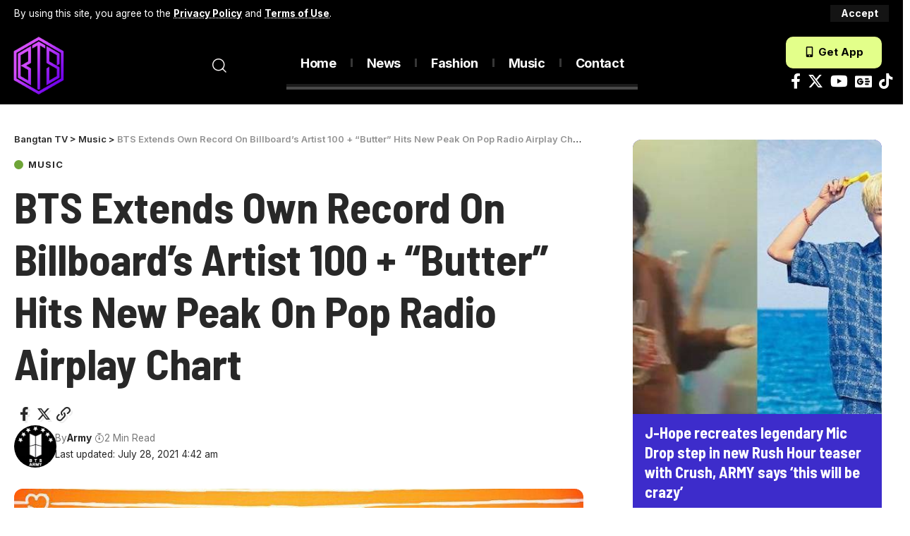

--- FILE ---
content_type: text/html; charset=UTF-8
request_url: https://bangtantv.org/bts-extends-own-record-on-billboards-artist-100-butter-hits-new-peak-on-pop-radio-airplay-chart/
body_size: 23780
content:
<!DOCTYPE html>
<html lang="en-US">
<head>
    <meta charset="UTF-8" />
    <meta http-equiv="X-UA-Compatible" content="IE=edge" />
	<meta name="viewport" content="width=device-width, initial-scale=1.0" />
    <link rel="profile" href="https://gmpg.org/xfn/11" />
	<meta name='robots' content='index, follow, max-image-preview:large, max-snippet:-1, max-video-preview:-1' />
			<link rel="preconnect" href="https://fonts.gstatic.com" crossorigin><link rel="preload" as="style" onload="this.onload=null;this.rel='stylesheet'" id="rb-preload-gfonts" href="https://fonts.googleapis.com/css?family=Inter%3A400%2C500%2C600%2C700%2C800%2C900%7CBarlow+Semi+Condensed%3A700%2C500%2C700italic%7CRoboto%3A100%2C100italic%2C200%2C200italic%2C300%2C300italic%2C400%2C400italic%2C500%2C500italic%2C600%2C600italic%2C700%2C700italic%2C800%2C800italic%2C900%2C900italic%7CRoboto+Slab%3A100%2C100italic%2C200%2C200italic%2C300%2C300italic%2C400%2C400italic%2C500%2C500italic%2C600%2C600italic%2C700%2C700italic%2C800%2C800italic%2C900%2C900italic&amp;display=swap" crossorigin><noscript><link rel="stylesheet" href="https://fonts.googleapis.com/css?family=Inter%3A400%2C500%2C600%2C700%2C800%2C900%7CBarlow+Semi+Condensed%3A700%2C500%2C700italic%7CRoboto%3A100%2C100italic%2C200%2C200italic%2C300%2C300italic%2C400%2C400italic%2C500%2C500italic%2C600%2C600italic%2C700%2C700italic%2C800%2C800italic%2C900%2C900italic%7CRoboto+Slab%3A100%2C100italic%2C200%2C200italic%2C300%2C300italic%2C400%2C400italic%2C500%2C500italic%2C600%2C600italic%2C700%2C700italic%2C800%2C800italic%2C900%2C900italic&amp;display=swap"></noscript><link rel="apple-touch-icon" href="https://bangtantv.org/wp-content/uploads/2023/07/120.png"/>
					<meta name="msapplication-TileColor" content="#ffffff">
			<meta name="msapplication-TileImage" content="https://bangtantv.org/wp-content/uploads/2023/07/120.png"/>
		
	<!-- This site is optimized with the Yoast SEO plugin v26.0 - https://yoast.com/wordpress/plugins/seo/ -->
	<title>BTS Extends Own Record On Billboard’s Artist 100 + “Butter” Hits New Peak On Pop Radio Airplay Chart - Bangtan TV</title>
	<link rel="canonical" href="https://bangtantv.org/bts-extends-own-record-on-billboards-artist-100-butter-hits-new-peak-on-pop-radio-airplay-chart/" />
	<meta property="og:locale" content="en_US" />
	<meta property="og:type" content="article" />
	<meta property="og:title" content="BTS Extends Own Record On Billboard’s Artist 100 + “Butter” Hits New Peak On Pop Radio Airplay Chart - Bangtan TV" />
	<meta property="og:description" content="BTS had another amazing week on the Billboard charts! As previously announced, BTS set an unusual record on Billboard’s Hot 100 for the week ending on July 31. After “Permission to Dance” made a historic debut by replacing “Butter” at No. 1 last week, “Butter” reclaimed the top spot this week—making BTS the first act [&hellip;]" />
	<meta property="og:url" content="https://bangtantv.org/bts-extends-own-record-on-billboards-artist-100-butter-hits-new-peak-on-pop-radio-airplay-chart/" />
	<meta property="og:site_name" content="Bangtan TV" />
	<meta property="article:publisher" content="https://facebook.com/bangtantv.org" />
	<meta property="article:published_time" content="2021-07-28T04:42:47+00:00" />
	<meta property="og:image" content="https://bangtantv.org/wp-content/uploads/2021/07/1624959631872.jpg" />
	<meta property="og:image:width" content="900" />
	<meta property="og:image:height" content="600" />
	<meta property="og:image:type" content="image/jpeg" />
	<meta name="author" content="Army" />
	<meta name="twitter:card" content="summary_large_image" />
	<meta name="twitter:creator" content="@bangtantvorg" />
	<meta name="twitter:site" content="@bangtantvorg" />
	<meta name="twitter:label1" content="Written by" />
	<meta name="twitter:data1" content="Army" />
	<meta name="twitter:label2" content="Est. reading time" />
	<meta name="twitter:data2" content="2 minutes" />
	<script type="application/ld+json" class="yoast-schema-graph">{"@context":"https://schema.org","@graph":[{"@type":"Article","@id":"https://bangtantv.org/bts-extends-own-record-on-billboards-artist-100-butter-hits-new-peak-on-pop-radio-airplay-chart/#article","isPartOf":{"@id":"https://bangtantv.org/bts-extends-own-record-on-billboards-artist-100-butter-hits-new-peak-on-pop-radio-airplay-chart/"},"author":{"name":"Army","@id":"https://bangtantv.org/#/schema/person/7440adfc77e45c72d06b3c03aeae2f44"},"headline":"BTS Extends Own Record On Billboard’s Artist 100 + “Butter” Hits New Peak On Pop Radio Airplay Chart","datePublished":"2021-07-28T04:42:47+00:00","mainEntityOfPage":{"@id":"https://bangtantv.org/bts-extends-own-record-on-billboards-artist-100-butter-hits-new-peak-on-pop-radio-airplay-chart/"},"wordCount":295,"commentCount":0,"publisher":{"@id":"https://bangtantv.org/#organization"},"image":{"@id":"https://bangtantv.org/bts-extends-own-record-on-billboards-artist-100-butter-hits-new-peak-on-pop-radio-airplay-chart/#primaryimage"},"thumbnailUrl":"https://bangtantv.org/wp-content/uploads/2021/07/1624959631872.jpg","articleSection":["Music"],"inLanguage":"en-US","potentialAction":[{"@type":"CommentAction","name":"Comment","target":["https://bangtantv.org/bts-extends-own-record-on-billboards-artist-100-butter-hits-new-peak-on-pop-radio-airplay-chart/#respond"]}]},{"@type":"WebPage","@id":"https://bangtantv.org/bts-extends-own-record-on-billboards-artist-100-butter-hits-new-peak-on-pop-radio-airplay-chart/","url":"https://bangtantv.org/bts-extends-own-record-on-billboards-artist-100-butter-hits-new-peak-on-pop-radio-airplay-chart/","name":"BTS Extends Own Record On Billboard’s Artist 100 + “Butter” Hits New Peak On Pop Radio Airplay Chart - Bangtan TV","isPartOf":{"@id":"https://bangtantv.org/#website"},"primaryImageOfPage":{"@id":"https://bangtantv.org/bts-extends-own-record-on-billboards-artist-100-butter-hits-new-peak-on-pop-radio-airplay-chart/#primaryimage"},"image":{"@id":"https://bangtantv.org/bts-extends-own-record-on-billboards-artist-100-butter-hits-new-peak-on-pop-radio-airplay-chart/#primaryimage"},"thumbnailUrl":"https://bangtantv.org/wp-content/uploads/2021/07/1624959631872.jpg","datePublished":"2021-07-28T04:42:47+00:00","breadcrumb":{"@id":"https://bangtantv.org/bts-extends-own-record-on-billboards-artist-100-butter-hits-new-peak-on-pop-radio-airplay-chart/#breadcrumb"},"inLanguage":"en-US","potentialAction":[{"@type":"ReadAction","target":["https://bangtantv.org/bts-extends-own-record-on-billboards-artist-100-butter-hits-new-peak-on-pop-radio-airplay-chart/"]}]},{"@type":"ImageObject","inLanguage":"en-US","@id":"https://bangtantv.org/bts-extends-own-record-on-billboards-artist-100-butter-hits-new-peak-on-pop-radio-airplay-chart/#primaryimage","url":"https://bangtantv.org/wp-content/uploads/2021/07/1624959631872.jpg","contentUrl":"https://bangtantv.org/wp-content/uploads/2021/07/1624959631872.jpg","width":900,"height":600},{"@type":"BreadcrumbList","@id":"https://bangtantv.org/bts-extends-own-record-on-billboards-artist-100-butter-hits-new-peak-on-pop-radio-airplay-chart/#breadcrumb","itemListElement":[{"@type":"ListItem","position":1,"name":"Home","item":"https://bangtantv.org/"},{"@type":"ListItem","position":2,"name":"BTS Extends Own Record On Billboard’s Artist 100 + “Butter” Hits New Peak On Pop Radio Airplay Chart"}]},{"@type":"WebSite","@id":"https://bangtantv.org/#website","url":"https://bangtantv.org/","name":"Bangtan TV","description":"BTS News, Music, Fashion and TV Shows","publisher":{"@id":"https://bangtantv.org/#organization"},"alternateName":"BTS TV","potentialAction":[{"@type":"SearchAction","target":{"@type":"EntryPoint","urlTemplate":"https://bangtantv.org/?s={search_term_string}"},"query-input":{"@type":"PropertyValueSpecification","valueRequired":true,"valueName":"search_term_string"}}],"inLanguage":"en-US"},{"@type":"Organization","@id":"https://bangtantv.org/#organization","name":"Bangtan TV","alternateName":"Bangtan TV","url":"https://bangtantv.org/","logo":{"@type":"ImageObject","inLanguage":"en-US","@id":"https://bangtantv.org/#/schema/logo/image/","url":"https://bangtantv.org/wp-content/uploads/2024/03/cropped-bts.png","contentUrl":"https://bangtantv.org/wp-content/uploads/2024/03/cropped-bts.png","width":512,"height":512,"caption":"Bangtan TV"},"image":{"@id":"https://bangtantv.org/#/schema/logo/image/"},"sameAs":["https://facebook.com/bangtantv.org","https://x.com/bangtantvorg","https://youtube.com/@bangtantvorg","https://tiktok.com/@bangtantv.org","https://instagram.com/bangtantvorg"]},{"@type":"Person","@id":"https://bangtantv.org/#/schema/person/7440adfc77e45c72d06b3c03aeae2f44","name":"Army","image":{"@type":"ImageObject","inLanguage":"en-US","@id":"https://bangtantv.org/#/schema/person/image/","url":"https://bangtantv.org/wp-content/uploads/2024/03/1-150x150.jpeg","contentUrl":"https://bangtantv.org/wp-content/uploads/2024/03/1-150x150.jpeg","caption":"Army"},"url":"https://bangtantv.org/author/army/"}]}</script>
	<!-- / Yoast SEO plugin. -->


<link rel="alternate" type="application/rss+xml" title="Bangtan TV &raquo; Feed" href="https://bangtantv.org/feed/" />
<link rel="alternate" type="application/rss+xml" title="Bangtan TV &raquo; Comments Feed" href="https://bangtantv.org/comments/feed/" />
<script id="wpp-js" src="https://bangtantv.org/wp-content/plugins/wordpress-popular-posts/assets/js/wpp.min.js?ver=7.3.3" data-sampling="0" data-sampling-rate="100" data-api-url="https://bangtantv.org/wp-json/wordpress-popular-posts" data-post-id="184" data-token="1adad185a8" data-lang="0" data-debug="0"></script>
<meta name="description" content="BTS had another amazing week on the Billboard charts! As previously announced, BTS set an unusual record on Billboard’s Hot 100 for the week ending on July 31. After “Permission to Dance” made a historic debut by replacing “Butter” at No. 1 last week, “Butter” reclaimed the top spot this week—making BTS"><link rel="alternate" type="application/rss+xml" title="Bangtan TV &raquo; BTS Extends Own Record On Billboard’s Artist 100 + “Butter” Hits New Peak On Pop Radio Airplay Chart Comments Feed" href="https://bangtantv.org/bts-extends-own-record-on-billboards-artist-100-butter-hits-new-peak-on-pop-radio-airplay-chart/feed/" />
<link rel="alternate" title="oEmbed (JSON)" type="application/json+oembed" href="https://bangtantv.org/wp-json/oembed/1.0/embed?url=https%3A%2F%2Fbangtantv.org%2Fbts-extends-own-record-on-billboards-artist-100-butter-hits-new-peak-on-pop-radio-airplay-chart%2F" />
<link rel="alternate" title="oEmbed (XML)" type="text/xml+oembed" href="https://bangtantv.org/wp-json/oembed/1.0/embed?url=https%3A%2F%2Fbangtantv.org%2Fbts-extends-own-record-on-billboards-artist-100-butter-hits-new-peak-on-pop-radio-airplay-chart%2F&#038;format=xml" />
			<link rel="pingback" href="https://bangtantv.org/xmlrpc.php"/>
		<script type="application/ld+json">{
    "@context": "https://schema.org",
    "@type": "Organization",
    "legalName": "Bangtan TV",
    "url": "https://bangtantv.org/",
    "logo": "https://bangtantv.org/wp-content/uploads/2023/07/120.png",
    "sameAs": [
        "https://facebook.com/bangtantv.org",
        "https://twitter.com/bangtantvorg",
        "https://www.youtube.com/@bangtantvorg"
    ]
}</script>
<style id='wp-img-auto-sizes-contain-inline-css'>
img:is([sizes=auto i],[sizes^="auto," i]){contain-intrinsic-size:3000px 1500px}
/*# sourceURL=wp-img-auto-sizes-contain-inline-css */
</style>
<style id='wp-emoji-styles-inline-css'>

	img.wp-smiley, img.emoji {
		display: inline !important;
		border: none !important;
		box-shadow: none !important;
		height: 1em !important;
		width: 1em !important;
		margin: 0 0.07em !important;
		vertical-align: -0.1em !important;
		background: none !important;
		padding: 0 !important;
	}
/*# sourceURL=wp-emoji-styles-inline-css */
</style>
<link rel='stylesheet' id='wp-block-library-css' href='https://bangtantv.org/wp-includes/css/dist/block-library/style.min.css?ver=6.9' media='all' />
<style id='global-styles-inline-css'>
:root{--wp--preset--aspect-ratio--square: 1;--wp--preset--aspect-ratio--4-3: 4/3;--wp--preset--aspect-ratio--3-4: 3/4;--wp--preset--aspect-ratio--3-2: 3/2;--wp--preset--aspect-ratio--2-3: 2/3;--wp--preset--aspect-ratio--16-9: 16/9;--wp--preset--aspect-ratio--9-16: 9/16;--wp--preset--color--black: #000000;--wp--preset--color--cyan-bluish-gray: #abb8c3;--wp--preset--color--white: #ffffff;--wp--preset--color--pale-pink: #f78da7;--wp--preset--color--vivid-red: #cf2e2e;--wp--preset--color--luminous-vivid-orange: #ff6900;--wp--preset--color--luminous-vivid-amber: #fcb900;--wp--preset--color--light-green-cyan: #7bdcb5;--wp--preset--color--vivid-green-cyan: #00d084;--wp--preset--color--pale-cyan-blue: #8ed1fc;--wp--preset--color--vivid-cyan-blue: #0693e3;--wp--preset--color--vivid-purple: #9b51e0;--wp--preset--gradient--vivid-cyan-blue-to-vivid-purple: linear-gradient(135deg,rgb(6,147,227) 0%,rgb(155,81,224) 100%);--wp--preset--gradient--light-green-cyan-to-vivid-green-cyan: linear-gradient(135deg,rgb(122,220,180) 0%,rgb(0,208,130) 100%);--wp--preset--gradient--luminous-vivid-amber-to-luminous-vivid-orange: linear-gradient(135deg,rgb(252,185,0) 0%,rgb(255,105,0) 100%);--wp--preset--gradient--luminous-vivid-orange-to-vivid-red: linear-gradient(135deg,rgb(255,105,0) 0%,rgb(207,46,46) 100%);--wp--preset--gradient--very-light-gray-to-cyan-bluish-gray: linear-gradient(135deg,rgb(238,238,238) 0%,rgb(169,184,195) 100%);--wp--preset--gradient--cool-to-warm-spectrum: linear-gradient(135deg,rgb(74,234,220) 0%,rgb(151,120,209) 20%,rgb(207,42,186) 40%,rgb(238,44,130) 60%,rgb(251,105,98) 80%,rgb(254,248,76) 100%);--wp--preset--gradient--blush-light-purple: linear-gradient(135deg,rgb(255,206,236) 0%,rgb(152,150,240) 100%);--wp--preset--gradient--blush-bordeaux: linear-gradient(135deg,rgb(254,205,165) 0%,rgb(254,45,45) 50%,rgb(107,0,62) 100%);--wp--preset--gradient--luminous-dusk: linear-gradient(135deg,rgb(255,203,112) 0%,rgb(199,81,192) 50%,rgb(65,88,208) 100%);--wp--preset--gradient--pale-ocean: linear-gradient(135deg,rgb(255,245,203) 0%,rgb(182,227,212) 50%,rgb(51,167,181) 100%);--wp--preset--gradient--electric-grass: linear-gradient(135deg,rgb(202,248,128) 0%,rgb(113,206,126) 100%);--wp--preset--gradient--midnight: linear-gradient(135deg,rgb(2,3,129) 0%,rgb(40,116,252) 100%);--wp--preset--font-size--small: 13px;--wp--preset--font-size--medium: 20px;--wp--preset--font-size--large: 36px;--wp--preset--font-size--x-large: 42px;--wp--preset--spacing--20: 0.44rem;--wp--preset--spacing--30: 0.67rem;--wp--preset--spacing--40: 1rem;--wp--preset--spacing--50: 1.5rem;--wp--preset--spacing--60: 2.25rem;--wp--preset--spacing--70: 3.38rem;--wp--preset--spacing--80: 5.06rem;--wp--preset--shadow--natural: 6px 6px 9px rgba(0, 0, 0, 0.2);--wp--preset--shadow--deep: 12px 12px 50px rgba(0, 0, 0, 0.4);--wp--preset--shadow--sharp: 6px 6px 0px rgba(0, 0, 0, 0.2);--wp--preset--shadow--outlined: 6px 6px 0px -3px rgb(255, 255, 255), 6px 6px rgb(0, 0, 0);--wp--preset--shadow--crisp: 6px 6px 0px rgb(0, 0, 0);}:where(.is-layout-flex){gap: 0.5em;}:where(.is-layout-grid){gap: 0.5em;}body .is-layout-flex{display: flex;}.is-layout-flex{flex-wrap: wrap;align-items: center;}.is-layout-flex > :is(*, div){margin: 0;}body .is-layout-grid{display: grid;}.is-layout-grid > :is(*, div){margin: 0;}:where(.wp-block-columns.is-layout-flex){gap: 2em;}:where(.wp-block-columns.is-layout-grid){gap: 2em;}:where(.wp-block-post-template.is-layout-flex){gap: 1.25em;}:where(.wp-block-post-template.is-layout-grid){gap: 1.25em;}.has-black-color{color: var(--wp--preset--color--black) !important;}.has-cyan-bluish-gray-color{color: var(--wp--preset--color--cyan-bluish-gray) !important;}.has-white-color{color: var(--wp--preset--color--white) !important;}.has-pale-pink-color{color: var(--wp--preset--color--pale-pink) !important;}.has-vivid-red-color{color: var(--wp--preset--color--vivid-red) !important;}.has-luminous-vivid-orange-color{color: var(--wp--preset--color--luminous-vivid-orange) !important;}.has-luminous-vivid-amber-color{color: var(--wp--preset--color--luminous-vivid-amber) !important;}.has-light-green-cyan-color{color: var(--wp--preset--color--light-green-cyan) !important;}.has-vivid-green-cyan-color{color: var(--wp--preset--color--vivid-green-cyan) !important;}.has-pale-cyan-blue-color{color: var(--wp--preset--color--pale-cyan-blue) !important;}.has-vivid-cyan-blue-color{color: var(--wp--preset--color--vivid-cyan-blue) !important;}.has-vivid-purple-color{color: var(--wp--preset--color--vivid-purple) !important;}.has-black-background-color{background-color: var(--wp--preset--color--black) !important;}.has-cyan-bluish-gray-background-color{background-color: var(--wp--preset--color--cyan-bluish-gray) !important;}.has-white-background-color{background-color: var(--wp--preset--color--white) !important;}.has-pale-pink-background-color{background-color: var(--wp--preset--color--pale-pink) !important;}.has-vivid-red-background-color{background-color: var(--wp--preset--color--vivid-red) !important;}.has-luminous-vivid-orange-background-color{background-color: var(--wp--preset--color--luminous-vivid-orange) !important;}.has-luminous-vivid-amber-background-color{background-color: var(--wp--preset--color--luminous-vivid-amber) !important;}.has-light-green-cyan-background-color{background-color: var(--wp--preset--color--light-green-cyan) !important;}.has-vivid-green-cyan-background-color{background-color: var(--wp--preset--color--vivid-green-cyan) !important;}.has-pale-cyan-blue-background-color{background-color: var(--wp--preset--color--pale-cyan-blue) !important;}.has-vivid-cyan-blue-background-color{background-color: var(--wp--preset--color--vivid-cyan-blue) !important;}.has-vivid-purple-background-color{background-color: var(--wp--preset--color--vivid-purple) !important;}.has-black-border-color{border-color: var(--wp--preset--color--black) !important;}.has-cyan-bluish-gray-border-color{border-color: var(--wp--preset--color--cyan-bluish-gray) !important;}.has-white-border-color{border-color: var(--wp--preset--color--white) !important;}.has-pale-pink-border-color{border-color: var(--wp--preset--color--pale-pink) !important;}.has-vivid-red-border-color{border-color: var(--wp--preset--color--vivid-red) !important;}.has-luminous-vivid-orange-border-color{border-color: var(--wp--preset--color--luminous-vivid-orange) !important;}.has-luminous-vivid-amber-border-color{border-color: var(--wp--preset--color--luminous-vivid-amber) !important;}.has-light-green-cyan-border-color{border-color: var(--wp--preset--color--light-green-cyan) !important;}.has-vivid-green-cyan-border-color{border-color: var(--wp--preset--color--vivid-green-cyan) !important;}.has-pale-cyan-blue-border-color{border-color: var(--wp--preset--color--pale-cyan-blue) !important;}.has-vivid-cyan-blue-border-color{border-color: var(--wp--preset--color--vivid-cyan-blue) !important;}.has-vivid-purple-border-color{border-color: var(--wp--preset--color--vivid-purple) !important;}.has-vivid-cyan-blue-to-vivid-purple-gradient-background{background: var(--wp--preset--gradient--vivid-cyan-blue-to-vivid-purple) !important;}.has-light-green-cyan-to-vivid-green-cyan-gradient-background{background: var(--wp--preset--gradient--light-green-cyan-to-vivid-green-cyan) !important;}.has-luminous-vivid-amber-to-luminous-vivid-orange-gradient-background{background: var(--wp--preset--gradient--luminous-vivid-amber-to-luminous-vivid-orange) !important;}.has-luminous-vivid-orange-to-vivid-red-gradient-background{background: var(--wp--preset--gradient--luminous-vivid-orange-to-vivid-red) !important;}.has-very-light-gray-to-cyan-bluish-gray-gradient-background{background: var(--wp--preset--gradient--very-light-gray-to-cyan-bluish-gray) !important;}.has-cool-to-warm-spectrum-gradient-background{background: var(--wp--preset--gradient--cool-to-warm-spectrum) !important;}.has-blush-light-purple-gradient-background{background: var(--wp--preset--gradient--blush-light-purple) !important;}.has-blush-bordeaux-gradient-background{background: var(--wp--preset--gradient--blush-bordeaux) !important;}.has-luminous-dusk-gradient-background{background: var(--wp--preset--gradient--luminous-dusk) !important;}.has-pale-ocean-gradient-background{background: var(--wp--preset--gradient--pale-ocean) !important;}.has-electric-grass-gradient-background{background: var(--wp--preset--gradient--electric-grass) !important;}.has-midnight-gradient-background{background: var(--wp--preset--gradient--midnight) !important;}.has-small-font-size{font-size: var(--wp--preset--font-size--small) !important;}.has-medium-font-size{font-size: var(--wp--preset--font-size--medium) !important;}.has-large-font-size{font-size: var(--wp--preset--font-size--large) !important;}.has-x-large-font-size{font-size: var(--wp--preset--font-size--x-large) !important;}
/*# sourceURL=global-styles-inline-css */
</style>

<style id='classic-theme-styles-inline-css'>
/*! This file is auto-generated */
.wp-block-button__link{color:#fff;background-color:#32373c;border-radius:9999px;box-shadow:none;text-decoration:none;padding:calc(.667em + 2px) calc(1.333em + 2px);font-size:1.125em}.wp-block-file__button{background:#32373c;color:#fff;text-decoration:none}
/*# sourceURL=/wp-includes/css/classic-themes.min.css */
</style>
<link rel='stylesheet' id='contact-form-7-css' href='https://bangtantv.org/wp-content/plugins/contact-form-7/includes/css/styles.css?ver=6.1.2' media='all' />
<link rel='stylesheet' id='foxiz-elements-css' href='https://bangtantv.org/wp-content/plugins/foxiz-core/lib/foxiz-elements/public/style.css?ver=2.0' media='all' />
<link rel='stylesheet' id='wp_automatic_gallery_style-css' href='https://bangtantv.org/wp-content/plugins/wp-automatic/css/wp-automatic.css?ver=1.0.0' media='all' />
<link rel='stylesheet' id='wordpress-popular-posts-css-css' href='https://bangtantv.org/wp-content/plugins/wordpress-popular-posts/assets/css/wpp.css?ver=7.3.3' media='all' />
<link rel='stylesheet' id='elementor-frontend-css' href='https://bangtantv.org/wp-content/plugins/elementor/assets/css/frontend-lite.min.css?ver=3.21.8' media='all' />
<link rel='stylesheet' id='swiper-css' href='https://bangtantv.org/wp-content/plugins/elementor/assets/lib/swiper/v8/css/swiper.min.css?ver=8.4.5' media='all' />
<link rel='stylesheet' id='elementor-post-8-css' href='https://bangtantv.org/wp-content/uploads/elementor/css/post-8.css?ver=1755486402' media='all' />
<link rel='stylesheet' id='elementor-post-3568-css' href='https://bangtantv.org/wp-content/uploads/elementor/css/post-3568.css?ver=1755486402' media='all' />
<link rel='stylesheet' id='elementor-post-3527-css' href='https://bangtantv.org/wp-content/uploads/elementor/css/post-3527.css?ver=1755486402' media='all' />
<link rel='stylesheet' id='elementor-post-3572-css' href='https://bangtantv.org/wp-content/uploads/elementor/css/post-3572.css?ver=1755486402' media='all' />
<link rel='stylesheet' id='elementor-post-3537-css' href='https://bangtantv.org/wp-content/uploads/elementor/css/post-3537.css?ver=1755486402' media='all' />
<link rel='stylesheet' id='elementor-post-3407-css' href='https://bangtantv.org/wp-content/uploads/elementor/css/post-3407.css?ver=1755486403' media='all' />

<link rel='stylesheet' id='foxiz-main-css' href='https://bangtantv.org/wp-content/themes/foxiz/assets/css/main.css?ver=2.3' media='all' />
<link rel='stylesheet' id='foxiz-print-css' href='https://bangtantv.org/wp-content/themes/foxiz/assets/css/print.css?ver=2.3' media='all' />
<link rel='stylesheet' id='foxiz-style-css' href='https://bangtantv.org/wp-content/themes/foxiz-child/style.css?ver=2.3' media='all' />
<style id='foxiz-style-inline-css'>
:root {--body-family:Inter, Arial, Helvetica, sans-serif;--body-fweight:400;--body-fsize:17px;--h1-family:Barlow Semi Condensed;--h1-fweight:700;--h1-fcolor:#;--h1-fsize:42px;--h2-family:Barlow Semi Condensed;--h2-fweight:700;--h2-fsize:32px;--h3-family:Barlow Semi Condensed;--h3-fweight:700;--h3-fsize:22px;--h4-family:Barlow Semi Condensed;--h4-fweight:700;--h4-fsize:19px;--h5-family:Barlow Semi Condensed;--h5-fweight:700;--h5-fsize:17px;--h6-family:Barlow Semi Condensed;--h6-fweight:700;--h6-fsize:15px;--cat-family:Inter;--cat-fweight:700;--cat-fsize:13px;--meta-family:Inter;--meta-fweight:400;--meta-fcolor:#777777;--meta-fsize:12px;--meta-b-family:Inter;--meta-b-fweight:700;--input-family:Inter;--input-fweight:400;--input-fsize:14px;--btn-family:Inter;--btn-fweight:700;--btn-fsize:14px;--menu-family:Inter;--menu-fweight:700;--menu-fsize:18px;--submenu-family:Inter;--submenu-fweight:700;--submenu-fsize:16px;--dwidgets-family:Inter;--dwidgets-fweight:700;--headline-family:Barlow Semi Condensed;--headline-fweight:700;--headline-transform:none;--headline-fsize:66px;--tagline-family:Barlow Semi Condensed;--tagline-fweight:500;--heading-family:Inter;--heading-fweight:700;--subheading-family:Inter;--subheading-fweight:400;--quote-family:Barlow Semi Condensed;--quote-fweight:700;--quote-fstyle:italic;--bcrumb-family:Inter;--bcrumb-fweight:600;--readmore-fsize : 14px;--excerpt-fsize : 13px;--headline-s-fsize : 62px;}@media (max-width: 1024px) {body {--body-fsize : 16px;--h1-fsize : 36px;--h2-fsize : 28px;--h3-fsize : 19px;--h4-fsize : 17px;--h5-fsize : 15px;--h6-fsize : 14px;--meta-fsize : 10px;--readmore-fsize : 13px;--input-fsize : 13px;--btn-fsize : 13px;--excerpt-fsize : 12px;--headline-fsize : 48px;--headline-s-fsize : 48px;}}@media (max-width: 767px) {body {--body-fsize : 15px;--h1-fsize : 32px;--h2-fsize : 26px;--h3-fsize : 19px;--h4-fsize : 17px;--h5-fsize : 15px;--h6-fsize : 14px;--meta-fsize : 10px;--readmore-fsize : 13px;--input-fsize : 13px;--btn-fsize : 13px;--excerpt-fsize : 12px;--headline-fsize : 32px;--headline-s-fsize : 32px;}}:root {--g-color :#6fa538;--g-color-90 :#6fa538e6;--dark-accent :#020047;--dark-accent-90 :#020047e6;--dark-accent-0 :#02004700;--review-color :#30cca0;}[data-theme="dark"], .light-scheme {--g-color :#6fa538;--g-color-90 :#6fa538e6;--solid-white :#000000;--dark-accent :#020047;--dark-accent-90 :#020047e6;--dark-accent-0 :#02004700;--excerpt-color :#eeeeee;--meta-fcolor :#f2f2f2;}.is-hd-1, .is-hd-2, .is-hd-3 {--subnav-bg: #000000;--subnav-bg-from: #000000;--subnav-bg-to: #000000;--subnav-color :#ffffff;--subnav-color-10 :#ffffff1a;--subnav-color-h :#dddddd;}[data-theme="dark"].is-hd-1, [data-theme="dark"].is-hd-2,[data-theme="dark"].is-hd-3 {--subnav-bg: #000000;--subnav-bg-from: #000000;--subnav-bg-to: #000000;--subnav-color :#ffffff;--subnav-color-10 :#ffffff1a;--subnav-color-h :#dddddd;}[data-theme="dark"].is-hd-4 {--nav-bg: #191c20;--nav-bg-from: #191c20;--nav-bg-to: #191c20;}[data-theme="dark"].is-hd-5, [data-theme="dark"].is-hd-5:not(.sticky-on) {--nav-bg: #191c20;--nav-bg-from: #191c20;--nav-bg-to: #191c20;}:root {--mbnav-bg: #000000;--mbnav-bg-from: #000000;--mbnav-bg-to: #000000;--submbnav-bg: #000000;--submbnav-bg-from: #000000;--submbnav-bg-to: #450dc6;--mbnav-color :#ffffff;--submbnav-color :#ffffff;--submbnav-color-10 :#ffffff1a;}:root {--privacy-bg-color :#000000;--privacy-color :#ffffff;--round-3 :9px;--round-5 :12px;--round-7 :17px;--hyperlink-line-color :var(--g-color);--rb-width : 1440px;--rb-small-width : 964px;--s-content-width : 760px;--max-width-wo-sb : 840px;--s10-feat-ratio :45%;--s11-feat-ratio :45%;}[data-theme="dark"], .light-scheme {--heading-sub-color :#ffffff;}.p-readmore { font-family:Inter;font-weight:700;}.mobile-menu > li > a  { font-family:Inter;font-weight:700;font-size:16px;}.mobile-menu .sub-menu a, .logged-mobile-menu a { font-family:Inter;font-weight:700;font-size:18px;}.mobile-qview a { font-family:Inter;font-weight:700;font-size:18px;}.search-header:before { background-color : #181818;background-repeat : no-repeat;background-size : cover;background-image : url(https://foxiz.themeruby.com/application/wp-content/uploads/sites/6/2023/08/s-bg.png);background-attachment : scroll;background-position : center center;}[data-theme="dark"] .search-header:before { background-repeat : no-repeat;background-size : cover;background-attachment : scroll;background-position : center center;}.footer-has-bg { background-color : #0000000a;}#amp-mobile-version-switcher { display: none; }
/*# sourceURL=foxiz-style-inline-css */
</style>

<link rel="preconnect" href="https://fonts.gstatic.com/" crossorigin><script src="https://bangtantv.org/wp-includes/js/jquery/jquery.min.js?ver=3.7.1" id="jquery-core-js"></script>
<script src="https://bangtantv.org/wp-includes/js/jquery/jquery-migrate.min.js?ver=3.4.1" id="jquery-migrate-js"></script>
<script src="https://bangtantv.org/wp-content/plugins/wp-automatic/js/main-front.js?ver=6.9" id="wp_automatic_gallery-js"></script>
<script src="https://bangtantv.org/wp-content/themes/foxiz/assets/js/highlight-share.js?ver=1" id="highlight-share-js"></script>
<link rel="preload" href="https://bangtantv.org/wp-content/themes/foxiz/assets/fonts/icons.woff2?2.3" as="font" type="font/woff2" crossorigin="anonymous"> <link rel="https://api.w.org/" href="https://bangtantv.org/wp-json/" /><link rel="alternate" title="JSON" type="application/json" href="https://bangtantv.org/wp-json/wp/v2/posts/184" /><link rel="EditURI" type="application/rsd+xml" title="RSD" href="https://bangtantv.org/xmlrpc.php?rsd" />
<meta name="generator" content="WordPress 6.9" />
<link rel='shortlink' href='https://bangtantv.org/?p=184' />
<link rel='dns-prefetch' href='https://i0.wp.com/'><link rel='preconnect' href='https://i0.wp.com/' crossorigin><link rel='dns-prefetch' href='https://i1.wp.com/'><link rel='preconnect' href='https://i1.wp.com/' crossorigin><link rel='dns-prefetch' href='https://i2.wp.com/'><link rel='preconnect' href='https://i2.wp.com/' crossorigin><link rel='dns-prefetch' href='https://i3.wp.com/'><link rel='preconnect' href='https://i3.wp.com/' crossorigin>  <script src="https://cdn.onesignal.com/sdks/web/v16/OneSignalSDK.page.js" defer></script>
  <script>
          window.OneSignalDeferred = window.OneSignalDeferred || [];
          OneSignalDeferred.push(async function(OneSignal) {
            await OneSignal.init({
              appId: "adcf5849-8ddd-4c1f-86da-9d18c2fd1424",
              serviceWorkerOverrideForTypical: true,
              path: "https://bangtantv.org/wp-content/plugins/onesignal-free-web-push-notifications/sdk_files/",
              serviceWorkerParam: { scope: "/wp-content/plugins/onesignal-free-web-push-notifications/sdk_files/push/onesignal/" },
              serviceWorkerPath: "OneSignalSDKWorker.js",
            });
          });

          // Unregister the legacy OneSignal service worker to prevent scope conflicts
          navigator.serviceWorker.getRegistrations().then((registrations) => {
            // Iterate through all registered service workers
            registrations.forEach((registration) => {
              // Check the script URL to identify the specific service worker
              if (registration.active && registration.active.scriptURL.includes('OneSignalSDKWorker.js.php')) {
                // Unregister the service worker
                registration.unregister().then((success) => {
                  if (success) {
                    console.log('OneSignalSW: Successfully unregistered:', registration.active.scriptURL);
                  } else {
                    console.log('OneSignalSW: Failed to unregister:', registration.active.scriptURL);
                  }
                });
              }
            });
          }).catch((error) => {
            console.error('Error fetching service worker registrations:', error);
          });
        </script>
            <style id="wpp-loading-animation-styles">@-webkit-keyframes bgslide{from{background-position-x:0}to{background-position-x:-200%}}@keyframes bgslide{from{background-position-x:0}to{background-position-x:-200%}}.wpp-widget-block-placeholder,.wpp-shortcode-placeholder{margin:0 auto;width:60px;height:3px;background:#dd3737;background:linear-gradient(90deg,#dd3737 0%,#571313 10%,#dd3737 100%);background-size:200% auto;border-radius:3px;-webkit-animation:bgslide 1s infinite linear;animation:bgslide 1s infinite linear}</style>
            <meta name="generator" content="Elementor 3.21.8; features: e_optimized_assets_loading, e_optimized_css_loading, e_font_icon_svg, additional_custom_breakpoints; settings: css_print_method-external, google_font-enabled, font_display-swap">
<script type="application/ld+json">{
    "@context": "https://schema.org",
    "@type": "WebSite",
    "@id": "https://bangtantv.org/#website",
    "url": "https://bangtantv.org/",
    "name": "Bangtan TV",
    "potentialAction": {
        "@type": "SearchAction",
        "target": "https://bangtantv.org/?s={search_term_string}",
        "query-input": "required name=search_term_string"
    }
}</script>
<script type="application/ld+json">{
    "@context": "https://schema.org",
    "@type": "Article",
    "headline": "BTS Extends Own Record On Billboard\u2019s Artist 100 + \u201cButter\u201d Hits New Peak On Pop Radio Airplay Chart",
    "description": "BTS had another amazing week on the Billboard charts! As previously announced, BTS set an unusual record on Billboard\u2019s Hot 100 for the week ending on July 31. After \u201cPermission to Dance\u201d made a historic debut by replacing \u201cButter\u201d at No. 1 last week, \u201cButter\u201d reclaimed the top spot this week\u2014making BTS",
    "mainEntityOfPage": {
        "@type": "WebPage",
        "@id": "https://bangtantv.org/bts-extends-own-record-on-billboards-artist-100-butter-hits-new-peak-on-pop-radio-airplay-chart/"
    },
    "author": {
        "@type": "Person",
        "name": "Army",
        "url": "https://bangtantv.org/author/army/"
    },
    "publisher": {
        "@type": "Organization",
        "name": "Bangtan TV",
        "url": "https://bangtantv.org/",
        "logo": {
            "@type": "ImageObject",
            "url": "https://bangtantv.org/wp-content/uploads/2023/07/120.png"
        }
    },
    "dateModified": "2021-07-28T04:42:47+00:00",
    "datePublished": "2021-07-28T04:42:47+00:00",
    "image": {
        "@type": "ImageObject",
        "url": "https://bangtantv.org/wp-content/uploads/2021/07/1624959631872.jpg",
        "width": "900",
        "height": "600"
    },
    "commentCount": 0,
    "articleSection": [
        "Music"
    ]
}</script>
			<meta property="og:title" content="BTS Extends Own Record On Billboard’s Artist 100 + “Butter” Hits New Peak On Pop Radio Airplay Chart"/>
			<meta property="og:url" content="https://bangtantv.org/bts-extends-own-record-on-billboards-artist-100-butter-hits-new-peak-on-pop-radio-airplay-chart/"/>
			<meta property="og:site_name" content="Bangtan TV"/>
							<meta property="og:image" content="https://bangtantv.org/wp-content/uploads/2021/07/1624959631872.jpg"/>
							<meta property="og:type" content="article"/>
				<meta property="article:published_time" content="2021-07-28T04:42:47+00:00"/>
				<meta property="article:modified_time" content="2021-07-28T04:42:47+00:00"/>
				<meta name="author" content="Army"/>
				<meta name="twitter:card" content="summary_large_image"/>
				<meta name="twitter:creator" content="@bangtantvorg"/>
				<meta name="twitter:label1" content="Written by"/>
				<meta name="twitter:data1" content="Army"/>
								<meta name="twitter:label2" content="Est. reading time"/>
				<meta name="twitter:data2" content="2 minutes"/>
			<script type="application/ld+json">{"@context":"http://schema.org","@type":"BreadcrumbList","itemListElement":[{"@type":"ListItem","position":3,"item":{"@id":"https://bangtantv.org/bts-extends-own-record-on-billboards-artist-100-butter-hits-new-peak-on-pop-radio-airplay-chart/","name":"BTS Extends Own Record On Billboard’s Artist 100 + “Butter” Hits New Peak On Pop Radio Airplay Chart"}},{"@type":"ListItem","position":2,"item":{"@id":"https://bangtantv.org/category/music/","name":"Music"}},{"@type":"ListItem","position":1,"item":{"@id":"https://bangtantv.org","name":"Bangtan TV"}}]}</script>
<link rel="icon" href="https://bangtantv.org/wp-content/uploads/2024/03/cropped-bts-32x32.png" sizes="32x32" />
<link rel="icon" href="https://bangtantv.org/wp-content/uploads/2024/03/cropped-bts-192x192.png" sizes="192x192" />
<link rel="apple-touch-icon" href="https://bangtantv.org/wp-content/uploads/2024/03/cropped-bts-180x180.png" />
<meta name="msapplication-TileImage" content="https://bangtantv.org/wp-content/uploads/2024/03/cropped-bts-270x270.png" />
<meta name="monetag" content="ab9ca6889e2bdd1089fbeffed681011f">

<script>(function(d,z,s,c){s.src='//'+d+'/400/'+z;s.onerror=s.onload=E;function E(){c&&c();c=null}try{(document.body||document.documentElement).appendChild(s)}catch(e){E()}})('shaiwourtijogno.net',9732607,document.createElement('script'),_kncrehu)</script><link rel="preload" as="image" href="https://i3.wp.com/www.allkpop.com/upload/2026/01/content/242059/1769306368-allkpop-2026-01-24t185912.png?w=615&#038;resize=615,410&#038;ssl=1"><link rel="preload" as="image" href="https://i3.wp.com/www.allkpop.com/upload/2026/01/content/242059/1769306368-allkpop-2026-01-24t185912.png?w=330&#038;resize=330,220&#038;ssl=1"><link rel="preload" as="image" href="https://i1.wp.com/www.allkpop.com/upload/2026/01/content/230653/1769169218-68245d54dbbb1f56a51bc7c68c3d59ac-1.jpg?w=330&#038;resize=330,220&#038;ssl=1"><link rel="preload" as="image" href="https://i1.wp.com/www.allkpop.com/upload/2026/01/content/230044/1769147043-20260123-bts.jpg?w=330&#038;resize=330,220&#038;ssl=1"><link rel="preload" as="image" href="https://i3.wp.com/www.allkpop.com/upload/2026/01/content/231247/1769190423-allkpop-header-photo.jpg?w=330&#038;resize=330,220&#038;ssl=1"></head>





<body class="wp-singular post-template-default single single-post postid-184 single-format-standard wp-embed-responsive wp-theme-foxiz wp-child-theme-foxiz-child personalized-all elementor-default elementor-kit-8 menu-ani-3 hover-ani-5 btn-ani-1 is-rm-1 lmeta-dot loader-1 is-hd-rb_template is-standard-8 is-mstick yes-tstick is-backtop none-m-backtop " data-theme="default">
		<script>
            (function () {
                document.body.setAttribute('data-theme', window.matchMedia('(prefers-color-scheme: dark)').matches ? 'dark' : 'default');
            })();
		</script>
		<div class="site-outer">
			<div id="site-header" class="header-wrap rb-section header-template">
			<aside id="rb-privacy" class="privacy-bar privacy-top privacy-wide"><div class="privacy-inner"><div class="privacy-content">By using this site, you agree to the <a href="#">Privacy Policy</a> and <a href="#">Terms of Use</a>.</div><div class="privacy-dismiss"><a id="privacy-trigger" href="#" class="privacy-dismiss-btn is-btn"><span>Accept</span></a></div></div></aside>		<div class="reading-indicator"><span id="reading-progress"></span></div>
					<div class="navbar-outer navbar-template-outer">
				<div id="header-template-holder"><div class="header-template-inner">		<div data-elementor-type="wp-post" data-elementor-id="3568" class="elementor elementor-3568">
						<section class="elementor-section elementor-top-section elementor-element elementor-element-fef3660 elementor-section-content-middle elementor-section-boxed elementor-section-height-default elementor-section-height-default" data-id="fef3660" data-element_type="section" data-settings="{&quot;background_background&quot;:&quot;classic&quot;}">
						<div class="elementor-container elementor-column-gap-custom">
					<div class="elementor-column elementor-col-25 elementor-top-column elementor-element elementor-element-b9fb578" data-id="b9fb578" data-element_type="column">
			<div class="elementor-widget-wrap elementor-element-populated">
						<div class="elementor-element elementor-element-e53db54 elementor-widget__width-initial elementor-widget elementor-widget-foxiz-logo" data-id="e53db54" data-element_type="widget" data-widget_type="foxiz-logo.default">
				<div class="elementor-widget-container">
					<div class="the-logo">
			<a href="https://bangtantv.org/">
									<img loading="eager" decoding="async" data-mode="default" width="120" height="120" src="https://bangtantv.org/wp-content/uploads/2023/07/120.png" alt="Bangtan TV"/>
					<img loading="eager" decoding="async" data-mode="dark" width="120" height="120" src="https://bangtantv.org/wp-content/uploads/2023/07/120.png" alt=""/>
							</a>
					</div>
				</div>
				</div>
					</div>
		</div>
				<div class="elementor-column elementor-col-25 elementor-top-column elementor-element elementor-element-5dd7da2" data-id="5dd7da2" data-element_type="column">
			<div class="elementor-widget-wrap elementor-element-populated">
						<div class="elementor-element elementor-element-71ce15c elementor-widget__width-auto elementor-widget elementor-widget-foxiz-search-icon" data-id="71ce15c" data-element_type="widget" data-widget_type="foxiz-search-icon.default">
				<div class="elementor-widget-container">
					<div class="wnav-holder w-header-search header-dropdown-outer">
			<a href="#" data-title="Search" class="icon-holder header-element search-btn search-trigger" aria-label="search">
				<i class="rbi rbi-search wnav-icon" aria-hidden="true"></i>							</a>
							<div class="header-dropdown">
					<div class="header-search-form is-icon-layout">
						<form method="get" action="https://bangtantv.org/" class="rb-search-form"  data-search="post" data-limit="0" data-follow="0" data-tax="category" data-dsource="0"><div class="search-form-inner"><span class="search-icon"><i class="rbi rbi-search" aria-hidden="true"></i></span><span class="search-text"><input type="text" class="field" placeholder="search..." value="" name="s"/></span><span class="rb-search-submit"><input type="submit" value="Search"/><i class="rbi rbi-cright" aria-hidden="true"></i></span></div></form>					</div>
				</div>
					</div>
				</div>
				</div>
					</div>
		</div>
				<div class="elementor-column elementor-col-25 elementor-top-column elementor-element elementor-element-5dfa6a0" data-id="5dfa6a0" data-element_type="column">
			<div class="elementor-widget-wrap elementor-element-populated">
						<div class="elementor-element elementor-element-2a0f032 elementor-widget__width-auto is-divider-pipe elementor-widget elementor-widget-foxiz-navigation" data-id="2a0f032" data-element_type="widget" data-widget_type="foxiz-navigation.default">
				<div class="elementor-widget-container">
					<nav id="site-navigation" class="main-menu-wrap template-menu" aria-label="main menu">
			<ul id="menu-main" class="main-menu rb-menu large-menu" itemscope itemtype="https://www.schema.org/SiteNavigationElement"><li id="menu-item-3680" class="menu-item menu-item-type-post_type menu-item-object-page menu-item-home menu-item-3680"><a href="https://bangtantv.org/"><span>Home</span></a></li>
<li id="menu-item-4756" class="menu-item menu-item-type-taxonomy menu-item-object-category menu-item-4756"><a href="https://bangtantv.org/category/posts/"><span>News</span></a></li>
<li id="menu-item-4754" class="menu-item menu-item-type-taxonomy menu-item-object-category menu-item-4754"><a href="https://bangtantv.org/category/fashion/"><span>Fashion</span></a></li>
<li id="menu-item-4755" class="menu-item menu-item-type-taxonomy menu-item-object-category current-post-ancestor current-menu-parent current-post-parent menu-item-4755"><a href="https://bangtantv.org/category/music/"><span>Music</span></a></li>
<li id="menu-item-3682" class="menu-item menu-item-type-post_type menu-item-object-page menu-item-3682"><a href="https://bangtantv.org/contact/"><span>Contact</span></a></li>
</ul>		</nav>
				<div id="s-title-sticky" class="s-title-sticky">
			<div class="s-title-sticky-left">
				<span class="sticky-title-label">Reading:</span>
				<span class="h4 sticky-title">BTS Extends Own Record On Billboard’s Artist 100 + “Butter” Hits New Peak On Pop Radio Airplay Chart</span>
			</div>
					<div class="sticky-share-list">
			<div class="t-shared-header meta-text">
				<i class="rbi rbi-share" aria-hidden="true"></i>			</div>
			<div class="sticky-share-list-items effect-fadeout">			<a class="share-action share-trigger icon-facebook" aria-label="Share on Facebook" href="https://www.facebook.com/sharer.php?u=https%3A%2F%2Fbangtantv.org%2Fbts-extends-own-record-on-billboards-artist-100-butter-hits-new-peak-on-pop-radio-airplay-chart%2F" data-title="Facebook" data-gravity=n  rel="nofollow"><i class="rbi rbi-facebook" aria-hidden="true"></i></a>
				<a class="share-action share-trigger icon-twitter" aria-label="Share on Twitter" href="https://twitter.com/intent/tweet?text=BTS+Extends+Own+Record+On+Billboard%E2%80%99s+Artist+100+%2B+%E2%80%9CButter%E2%80%9D+Hits+New+Peak+On+Pop+Radio+Airplay+Chart&amp;url=https%3A%2F%2Fbangtantv.org%2Fbts-extends-own-record-on-billboards-artist-100-butter-hits-new-peak-on-pop-radio-airplay-chart%2F&amp;via=bangtantvorg" data-title="Twitter" data-gravity=n  rel="nofollow">
			<i class="rbi rbi-twitter" aria-hidden="true"></i></a>			<a class="share-action share-trigger icon-flipboard" aria-label="Share on Flipboard" href="https://share.flipboard.com/bookmarklet/popout?url=https%3A%2F%2Fbangtantv.org%2Fbts-extends-own-record-on-billboards-artist-100-butter-hits-new-peak-on-pop-radio-airplay-chart%2F" data-title="Flipboard" data-gravity=n  rel="nofollow">
				<i class="rbi rbi-flipboard" aria-hidden="true"></i>			</a>
					<a class="share-action icon-email" aria-label="Email" href="mailto:?subject=BTS%20Extends%20Own%20Record%20On%20Billboard’s%20Artist%20100%20+%20“Butter”%20Hits%20New%20Peak%20On%20Pop%20Radio%20Airplay%20Chart%20BODY=I%20found%20this%20article%20interesting%20and%20thought%20of%20sharing%20it%20with%20you.%20Check%20it%20out:%20https://bangtantv.org/bts-extends-own-record-on-billboards-artist-100-butter-hits-new-peak-on-pop-radio-airplay-chart/" data-title="Email" data-gravity=n  rel="nofollow">
				<i class="rbi rbi-email" aria-hidden="true"></i></a>
					<a class="share-action icon-copy copy-trigger" aria-label="Copy Link" href="#" data-copied="Copied!" data-link="https://bangtantv.org/bts-extends-own-record-on-billboards-artist-100-butter-hits-new-peak-on-pop-radio-airplay-chart/" rel="nofollow" data-copy="Copy Link" data-gravity=n ><i class="rbi rbi-link-o" aria-hidden="true"></i></a>
					<a class="share-action icon-print" aria-label="Print" rel="nofollow" href="javascript:if(window.print)window.print()" data-title="Print" data-gravity=n ><i class="rbi rbi-print" aria-hidden="true"></i></a>
					<a class="share-action native-share-trigger more-icon" aria-label="More" href="#" data-link="https://bangtantv.org/bts-extends-own-record-on-billboards-artist-100-butter-hits-new-peak-on-pop-radio-airplay-chart/" data-ptitle="BTS Extends Own Record On Billboard’s Artist 100 + “Butter” Hits New Peak On Pop Radio Airplay Chart" data-title="More"  data-gravity=n  rel="nofollow"><i class="rbi rbi-more" aria-hidden="true"></i></a>
		</div>
		</div>
				</div>
			</div>
				</div>
					</div>
		</div>
				<div class="elementor-column elementor-col-25 elementor-top-column elementor-element elementor-element-9788e1c" data-id="9788e1c" data-element_type="column">
			<div class="elementor-widget-wrap elementor-element-populated">
						<div class="elementor-element elementor-element-4aea13e elementor-widget__width-auto elementor-widget elementor-widget-button" data-id="4aea13e" data-element_type="widget" data-widget_type="button.default">
				<div class="elementor-widget-container">
					<div class="elementor-button-wrapper">
			<a class="elementor-button elementor-button-link elementor-size-sm elementor-animation-push" href="http://onelink.to/bangtantv">
						<span class="elementor-button-content-wrapper">
						<span class="elementor-button-icon elementor-align-icon-left">
				<svg aria-hidden="true" class="e-font-icon-svg e-fas-mobile-alt" viewBox="0 0 320 512" xmlns="http://www.w3.org/2000/svg"><path d="M272 0H48C21.5 0 0 21.5 0 48v416c0 26.5 21.5 48 48 48h224c26.5 0 48-21.5 48-48V48c0-26.5-21.5-48-48-48zM160 480c-17.7 0-32-14.3-32-32s14.3-32 32-32 32 14.3 32 32-14.3 32-32 32zm112-108c0 6.6-5.4 12-12 12H60c-6.6 0-12-5.4-12-12V60c0-6.6 5.4-12 12-12h200c6.6 0 12 5.4 12 12v312z"></path></svg>			</span>
									<span class="elementor-button-text">Get App</span>
					</span>
					</a>
		</div>
				</div>
				</div>
				<div class="elementor-element elementor-element-62a0617 elementor-widget__width-initial elementor-widget elementor-widget-foxiz-social-list" data-id="62a0617" data-element_type="widget" data-widget_type="foxiz-social-list.default">
				<div class="elementor-widget-container">
					<div class="header-social-list">
			<div class="e-social-holder">
				<a class="social-link-facebook" aria-label="Facebook" data-title="Facebook" href="https://facebook.com/bangtantv.org" target="_blank" rel="noopener"><i class="rbi rbi-facebook" aria-hidden="true"></i></a><a class="social-link-twitter" aria-label="Twitter" data-title="Twitter" href="https://twitter.com/bangtantvorg" target="_blank" rel="noopener"><i class="rbi rbi-twitter" aria-hidden="true"></i></a><a class="social-link-youtube" aria-label="YouTube" data-title="YouTube" href="https://www.youtube.com/@bangtantvorg" target="_blank" rel="noopener"><i class="rbi rbi-youtube" aria-hidden="true"></i></a><a class="social-link-google-news" aria-label="Google News" data-title="Google News" href="https://news.google.com/publications/CAAqBwgKMPiArQwwhYG5BA" target="_blank" rel="noopener"><i class="rbi rbi-gnews" aria-hidden="true"></i></a><a class="social-link-custom social-link-1 social-link-Tiktok" data-title="Tiktok" aria-label="Tiktok" href="https://www.tiktok.com/@bangtantv.org" target="_blank" rel="noopener"><i class="rbi-tiktok" aria-hidden="true"></i></a>			</div>
		</div>
				</div>
				</div>
					</div>
		</div>
					</div>
		</section>
				</div>
		</div>		<div id="header-mobile" class="header-mobile">
			<div class="header-mobile-wrap">
						<div class="mbnav mbnav-center edge-padding">
			<div class="navbar-left">
						<div class="mobile-toggle-wrap">
							<a href="#" class="mobile-menu-trigger" aria-label="mobile trigger">		<span class="burger-icon"><span></span><span></span><span></span></span>
	</a>
					</div>
			<div class="wnav-holder font-resizer">
			<a href="#" class="font-resizer-trigger" data-title="Font Resizer"><span class="screen-reader-text">Font Resizer</span><strong>Aa</strong></a>
		</div>
					</div>
			<div class="navbar-center">
						<div class="mobile-logo-wrap is-image-logo site-branding">
			<a href="https://bangtantv.org/" title="Bangtan TV">
				<img class="logo-default" data-mode="default" height="120" width="120" src="https://bangtantv.org/wp-content/uploads/2023/07/120.png" alt="Bangtan TV" decoding="async" loading="eager"><img class="logo-dark" data-mode="dark" height="120" width="120" src="https://bangtantv.org/wp-content/uploads/2023/07/120.png" alt="Bangtan TV" decoding="async" loading="eager">			</a>
		</div>
					</div>
			<div class="navbar-right">
						<a href="#" class="mobile-menu-trigger mobile-search-icon" aria-label="search"><i class="rbi rbi-search" aria-hidden="true"></i></a>
				</div>
		</div>
				</div>
					<div class="mobile-collapse">
			<div class="collapse-holder">
				<div class="collapse-inner">
											<div class="mobile-search-form edge-padding">		<div class="header-search-form is-form-layout">
							<span class="h5">Search</span>
			<form method="get" action="https://bangtantv.org/" class="rb-search-form"  data-search="post" data-limit="0" data-follow="0" data-tax="category" data-dsource="0"><div class="search-form-inner"><span class="search-icon"><i class="rbi rbi-search" aria-hidden="true"></i></span><span class="search-text"><input type="text" class="field" placeholder="Search Headlines, News..." value="" name="s"/></span><span class="rb-search-submit"><input type="submit" value="Search"/><i class="rbi rbi-cright" aria-hidden="true"></i></span></div></form>		</div>
		</div>
										<nav class="mobile-menu-wrap edge-padding">
						<ul id="mobile-menu" class="mobile-menu"><li class="menu-item menu-item-type-post_type menu-item-object-page menu-item-home menu-item-3680"><a href="https://bangtantv.org/"><span>Home</span></a></li>
<li class="menu-item menu-item-type-taxonomy menu-item-object-category menu-item-4756"><a href="https://bangtantv.org/category/posts/"><span>News</span></a></li>
<li class="menu-item menu-item-type-taxonomy menu-item-object-category menu-item-4754"><a href="https://bangtantv.org/category/fashion/"><span>Fashion</span></a></li>
<li class="menu-item menu-item-type-taxonomy menu-item-object-category current-post-ancestor current-menu-parent current-post-parent menu-item-4755"><a href="https://bangtantv.org/category/music/"><span>Music</span></a></li>
<li class="menu-item menu-item-type-post_type menu-item-object-page menu-item-3682"><a href="https://bangtantv.org/contact/"><span>Contact</span></a></li>
</ul>					</nav>
					<div class="collapse-template">		<div data-elementor-type="wp-post" data-elementor-id="3572" class="elementor elementor-3572">
						<section class="elementor-section elementor-top-section elementor-element elementor-element-4f4e6ff elementor-section-full_width elementor-section-height-default elementor-section-height-default" data-id="4f4e6ff" data-element_type="section">
						<div class="elementor-container elementor-column-gap-custom">
					<div class="elementor-column elementor-col-100 elementor-top-column elementor-element elementor-element-720b01a" data-id="720b01a" data-element_type="column">
			<div class="elementor-widget-wrap elementor-element-populated">
						<div class="elementor-element elementor-element-e6bc55b elementor-widget elementor-widget-foxiz-grid-flex-1" data-id="e6bc55b" data-element_type="widget" data-widget_type="foxiz-grid-flex-1.default">
				<div class="elementor-widget-container">
			<div id="uid_e6bc55b" class="block-wrap block-grid block-grid-flex-1 first-featured rb-columns rb-col-1 rb-tcol-1 rb-mcol-1 is-gap-20 light-scheme is-m-list meta-s-none"><div class="block-inner">		<div class="p-wrap p-box p-grid-box-1 box-bg" data-pid="8652">
	<div class="grid-box">			<div class="feat-holder overlay-text">
						<div class="p-featured">
					<a class="p-flink" href="https://bangtantv.org/bts-jin-wows-with-elite-gymnastics-skills-on-run-jin/" title="BTS’ Jin wows with elite gymnastics skills on &#8216;Run Jin&#8217;">
			<img loading="lazy" width="615" height="410" src="https://bangtantv.org/wp-content/uploads/2025/01/1738119359-img-8854-615x410.jpeg" class="featured-img wp-post-image" alt="BTS’ Jin wows with elite gymnastics skills on &#8216;Run Jin&#8217;" title="BTS’ Jin wows with elite gymnastics skills on &#8216;Run Jin&#8217;" loading="lazy" decoding="async" />		</a>
				</div>
				</div>
		<h3 class="entry-title">		<a class="p-url" href="https://bangtantv.org/bts-jin-wows-with-elite-gymnastics-skills-on-run-jin/" rel="bookmark">BTS’ Jin wows with elite gymnastics skills on &#8216;Run Jin&#8217;</a></h3>			<div class="p-meta">
				<div class="meta-inner is-meta">
							<a class="meta-el meta-avatar" href="https://bangtantv.org/author/army/"><img src="https://bangtantv.org/wp-content/uploads/2024/03/1-150x150.jpeg" width="44" height="44" srcset="https://bangtantv.org/wp-content/uploads/2024/03/1-150x150.jpeg 2x" alt="Army" class="avatar avatar-44 wp-user-avatar wp-user-avatar-44 alignnone photo" /></a>
		<span class="meta-el meta-author">
				<a href="https://bangtantv.org/author/army/">Army</a>
				</span>
		<span class="meta-el meta-update">
		<i class="rbi rbi-time" aria-hidden="true"></i>		<time class="updated" datetime="2025-01-29T06:19:30+00:00">January 29, 2025</time>
		</span>
						</div>
							</div>
		</div>		</div>
	</div></div>		</div>
				</div>
				<div class="elementor-element elementor-element-0d78ad3 yes-colorful elementor-widget elementor-widget-foxiz-social-follower" data-id="0d78ad3" data-element_type="widget" data-widget_type="foxiz-social-follower.default">
				<div class="elementor-widget-container">
			<div class="socials-counter h6 is-style-6 is-icon-color is-h-bg"><div class="social-follower effect-fadeout"><div class="follower-el fb-follower"><a target="_blank" href="https://facebook.com/bangtantvorg" class="facebook" aria-label="Facebook" rel="noopener nofollow"></a><span class="follower-inner"><span class="fnicon"><i class="rbi rbi-facebook" aria-hidden="true"></i></span><span class="fnlabel">Facebook</span><span class="text-count">Like</span></span></div><div class="follower-el instagram-follower"><a target="_blank" href="https://instagram.com/bangtantv.org" class="instagram" aria-label="Instagram" rel="noopener nofollow"></a><span class="follower-inner"><span class="fnicon"><i class="rbi rbi-instagram" aria-hidden="true"></i></span><span class="fnlabel">Instagram</span><span class="text-count">Follow</span></span></div><div class="follower-el youtube-follower"><a target="_blank" href="https://www.youtube.com/@bangtantvorg" class="youtube" aria-label="Youtube" rel="noopener nofollow"></a><span class="follower-inner"><span class="fnicon"><i class="rbi rbi-youtube" aria-hidden="true"></i></span><span class="fnlabel">Youtube</span><span class="text-count">Subscribe</span></span></div><div class="follower-el tiktok-follower"><a target="_blank" href="https://www.tiktok.com/@bangtantv.org" class="tiktok" aria-label="Tiktok" rel="noopener nofollow"></a><span class="follower-inner"><span class="fnicon"><i class="rbi rbi-tiktok" aria-hidden="true"></i></span><span class="fnlabel">Tiktok</span><span class="text-count">Follow</span></span></div></div></div>		</div>
				</div>
					</div>
		</div>
					</div>
		</section>
				</div>
		</div>					<div class="collapse-sections">
											</div>
											<div class="collapse-footer">
															<div class="collapse-footer-menu"><ul id="menu-footer" class="collapse-footer-menu-inner"><li id="menu-item-4938" class="menu-item menu-item-type-post_type menu-item-object-page menu-item-home menu-item-4938"><a href="https://bangtantv.org/"><span>Home</span></a></li>
<li id="menu-item-4939" class="menu-item menu-item-type-post_type menu-item-object-page menu-item-privacy-policy menu-item-4939"><a rel="privacy-policy" href="https://bangtantv.org/privacy-policy/"><span>Privacy Policy</span></a></li>
<li id="menu-item-4941" class="menu-item menu-item-type-post_type menu-item-object-page menu-item-4941"><a href="https://bangtantv.org/terms-of-service/"><span>Terms of Service</span></a></li>
<li id="menu-item-4940" class="menu-item menu-item-type-post_type menu-item-object-page menu-item-4940"><a href="https://bangtantv.org/contact/"><span>Contact</span></a></li>
</ul></div>
															<div class="collapse-copyright">© 2024 Bangtan TV. All Rights Reserved.</div>
													</div>
									</div>
			</div>
		</div>
			</div>
	</div>
			</div>
					</div>
		    <div class="site-wrap">		<div class="single-standard-8 is-sidebar-right sticky-sidebar">
			<div class="rb-container edge-padding">
				<article id="post-184" class="post-184 post type-post status-publish format-standard has-post-thumbnail category-music">				<div class="grid-container">
					<div class="s-ct">
						<header class="single-header">
										<aside class="breadcrumb-wrap breadcrumb-navxt s-breadcrumb">
				<div class="breadcrumb-inner" vocab="https://schema.org/" typeof="BreadcrumbList"><!-- Breadcrumb NavXT 7.4.1 -->
<span property="itemListElement" typeof="ListItem"><a property="item" typeof="WebPage" title="Go to Bangtan TV." href="https://bangtantv.org" class="home" ><span property="name">Bangtan TV</span></a><meta property="position" content="1"></span> &gt; <span property="itemListElement" typeof="ListItem"><a property="item" typeof="WebPage" title="Go to the Music Category archives." href="https://bangtantv.org/category/music/" class="taxonomy category" ><span property="name">Music</span></a><meta property="position" content="2"></span> &gt; <span property="itemListElement" typeof="ListItem"><span property="name" class="post post-post current-item">BTS Extends Own Record On Billboard’s Artist 100 + “Butter” Hits New Peak On Pop Radio Airplay Chart</span><meta property="url" content="https://bangtantv.org/bts-extends-own-record-on-billboards-artist-100-butter-hits-new-peak-on-pop-radio-airplay-chart/"><meta property="position" content="3"></span></div>
			</aside>
		<div class="s-cats ecat-l-dot"><div class="p-categories"><a class="p-category category-id-36" href="https://bangtantv.org/category/music/" rel="category">Music</a></div></div>		<h1 class="s-title">BTS Extends Own Record On Billboard’s Artist 100 + “Butter” Hits New Peak On Pop Radio Airplay Chart</h1>
				<div class="single-meta meta-s-none yes-minimal is-meta-author-text">
							<div class="smeta-in">
							<a class="meta-el meta-avatar" href="https://bangtantv.org/author/army/"><img src="https://bangtantv.org/wp-content/uploads/2024/03/1-150x150.jpeg" width="120" height="120" srcset="https://bangtantv.org/wp-content/uploads/2024/03/1-300x300.jpeg 2x" alt="Army" class="avatar avatar-120 wp-user-avatar wp-user-avatar-120 alignnone photo" /></a>
							<div class="smeta-sec">
													<div class="smeta-bottom meta-text">
								<time class="updated-date" datetime="2021-07-28T04:42:47+00:00">Last updated: July 28, 2021 4:42 am</time>
							</div>
												<div class="p-meta">
							<div class="meta-inner is-meta"><span class="meta-el meta-author">
					<span class="meta-label">By</span>
				<a href="https://bangtantv.org/author/army/">Army</a>
				</span>
				<span class="meta-el meta-read"><i class="rbi rbi-watch" aria-hidden="true"></i>2 Min Read</span>
		</div>
						</div>
					</div>
				</div>
						<div class="smeta-extra">		<div class="t-shared-sec tooltips-n">
			<div class="t-shared-header is-meta">
				<i class="rbi rbi-share" aria-hidden="true"></i><span class="share-label">Share</span>
			</div>
			<div class="effect-fadeout">			<a class="share-action share-trigger icon-facebook" aria-label="Share on Facebook" href="https://www.facebook.com/sharer.php?u=https%3A%2F%2Fbangtantv.org%2Fbts-extends-own-record-on-billboards-artist-100-butter-hits-new-peak-on-pop-radio-airplay-chart%2F" data-title="Facebook" rel="nofollow"><i class="rbi rbi-facebook" aria-hidden="true"></i></a>
				<a class="share-action share-trigger icon-twitter" aria-label="Share on Twitter" href="https://twitter.com/intent/tweet?text=BTS+Extends+Own+Record+On+Billboard%E2%80%99s+Artist+100+%2B+%E2%80%9CButter%E2%80%9D+Hits+New+Peak+On+Pop+Radio+Airplay+Chart&amp;url=https%3A%2F%2Fbangtantv.org%2Fbts-extends-own-record-on-billboards-artist-100-butter-hits-new-peak-on-pop-radio-airplay-chart%2F&amp;via=bangtantvorg" data-title="Twitter" rel="nofollow">
			<i class="rbi rbi-twitter" aria-hidden="true"></i></a>			<a class="share-action icon-copy copy-trigger" aria-label="Copy Link" href="#" data-copied="Copied!" data-link="https://bangtantv.org/bts-extends-own-record-on-billboards-artist-100-butter-hits-new-peak-on-pop-radio-airplay-chart/" rel="nofollow" data-copy="Copy Link"><i class="rbi rbi-link-o" aria-hidden="true"></i></a>
					<a class="share-action native-share-trigger more-icon" aria-label="More" href="#" data-link="https://bangtantv.org/bts-extends-own-record-on-billboards-artist-100-butter-hits-new-peak-on-pop-radio-airplay-chart/" data-ptitle="BTS Extends Own Record On Billboard’s Artist 100 + “Butter” Hits New Peak On Pop Radio Airplay Chart" data-title="More"  rel="nofollow"><i class="rbi rbi-more" aria-hidden="true"></i></a>
		</div>
		</div>
					</div>
		</div>
								</header>
						<div class="s-feat-outer">
									<div class="s-feat">			<div class="featured-lightbox-trigger" data-source="https://bangtantv.org/wp-content/uploads/2021/07/1624959631872.jpg" data-caption="" data-attribution="">
				<img loading="lazy" width="900" height="600" src="https://bangtantv.org/wp-content/uploads/2021/07/1624959631872.jpg" class="attachment-foxiz_crop_920x0 size-foxiz_crop_920x0 wp-post-image" alt="BTS Extends Own Record On Billboard’s Artist 100 + “Butter” Hits New Peak On Pop Radio Airplay Chart" title="BTS Extends Own Record On Billboard’s Artist 100 + “Butter” Hits New Peak On Pop Radio Airplay Chart" loading="lazy" decoding="async" />			</div>
		</div>
								</div>
								<div class="s-ct-wrap has-lsl">
			<div class="s-ct-inner">
						<div class="l-shared-sec-outer">
			<div class="l-shared-sec">
				<div class="l-shared-header meta-text">
					<i class="rbi rbi-share" aria-hidden="true"></i><span class="share-label">SHARE</span>
				</div>
				<div class="l-shared-items effect-fadeout">
								<a class="share-action share-trigger icon-facebook" aria-label="Share on Facebook" href="https://www.facebook.com/sharer.php?u=https%3A%2F%2Fbangtantv.org%2Fbts-extends-own-record-on-billboards-artist-100-butter-hits-new-peak-on-pop-radio-airplay-chart%2F" data-title="Facebook" data-gravity=w  rel="nofollow"><i class="rbi rbi-facebook" aria-hidden="true"></i></a>
				<a class="share-action share-trigger icon-twitter" aria-label="Share on Twitter" href="https://twitter.com/intent/tweet?text=BTS+Extends+Own+Record+On+Billboard%E2%80%99s+Artist+100+%2B+%E2%80%9CButter%E2%80%9D+Hits+New+Peak+On+Pop+Radio+Airplay+Chart&amp;url=https%3A%2F%2Fbangtantv.org%2Fbts-extends-own-record-on-billboards-artist-100-butter-hits-new-peak-on-pop-radio-airplay-chart%2F&amp;via=bangtantvorg" data-title="Twitter" data-gravity=w  rel="nofollow">
			<i class="rbi rbi-twitter" aria-hidden="true"></i></a>			<a class="share-action icon-copy copy-trigger" aria-label="Copy Link" href="#" data-copied="Copied!" data-link="https://bangtantv.org/bts-extends-own-record-on-billboards-artist-100-butter-hits-new-peak-on-pop-radio-airplay-chart/" rel="nofollow" data-copy="Copy Link" data-gravity=w ><i class="rbi rbi-link-o" aria-hidden="true"></i></a>
					<a class="share-action native-share-trigger more-icon" aria-label="More" href="#" data-link="https://bangtantv.org/bts-extends-own-record-on-billboards-artist-100-butter-hits-new-peak-on-pop-radio-airplay-chart/" data-ptitle="BTS Extends Own Record On Billboard’s Artist 100 + “Butter” Hits New Peak On Pop Radio Airplay Chart" data-title="More"  data-gravity=w  rel="nofollow"><i class="rbi rbi-more" aria-hidden="true"></i></a>
						</div>
			</div>
		</div>
						<div class="e-ct-outer">
							<div class="entry-content rbct clearfix is-highlight-shares"><p>BTS had another amazing week on the Billboard charts!</p>
<p>As previously announced, BTS set an unusual record on Billboard’s Hot 100 for the week ending on July 31. After “Permission to Dance” made a historic debut by replacing “Butter” at No. 1 last week, “Butter” reclaimed the top spot this week—making BTS the first act in history to replace themselves at No. 1 with a new song, then send the previous No. 1 back to the top with no other artists in between.</p>
<p>In addition to topping the Hot 100 for an eighth non-consecutive week, “Butter” also reclaimed No. 1 on Billboard’s Digital Song Sales chart, with “Permission to Dance” following close behind at No. 2.</p>
<p>“Butter” continued its winning streak at the top of Billboard’s Songs of the Summer chart, marking its sixth consecutive week at No. 1, and it also rose to a new peak of No. 9 on Billboard’s Pop Airplay chart (which measures weekly plays on mainstream radio stations across the United States).</p>
<p>Additionally, BTS remained No. 1 on Billboard’s Artist 100 for their 18th non-consecutive week at the top of the chart, extending their own record as the group with the most weeks at No. 1.</p>
<p>“Permission to Dance,” which came in at No. 7 on this week’s Hot 100, also stayed strong at No. 2 on Billboard’s Global Excl. U.S. chart, No. 5 on the Global 200, and No. 41 on the Streaming Songs chart.</p>
<p>Meanwhile, “Butter” ranked No. 4 on the Global Excl. U.S. chart, No. 6 on the Global 200, and No. 40 on the Streaming Songs chart.</p>
<p>Finally, BTS’s long-running 2020 hit “Dynamite” claimed No. 17 on the Global Excl. U.S. chart and No. 22 on the Global 200 this week.</p>
<p>Congratulations to BTS!</p>
</div>
						</div>
			</div>
					<div class="e-shared-sec entry-sec">
			<div class="e-shared-header h4">
				<i class="rbi rbi-share" aria-hidden="true"></i><span>Share This Article</span>
			</div>
			<div class="rbbsl tooltips-n effect-fadeout is-bg">
							<a class="share-action share-trigger icon-facebook" aria-label="Share on Facebook" href="https://www.facebook.com/sharer.php?u=https%3A%2F%2Fbangtantv.org%2Fbts-extends-own-record-on-billboards-artist-100-butter-hits-new-peak-on-pop-radio-airplay-chart%2F" data-title="Facebook" rel="nofollow"><i class="rbi rbi-facebook" aria-hidden="true"></i><span>Facebook</span></a>
				<a class="share-action share-trigger icon-twitter" aria-label="Share on Twitter" href="https://twitter.com/intent/tweet?text=BTS+Extends+Own+Record+On+Billboard%E2%80%99s+Artist+100+%2B+%E2%80%9CButter%E2%80%9D+Hits+New+Peak+On+Pop+Radio+Airplay+Chart&amp;url=https%3A%2F%2Fbangtantv.org%2Fbts-extends-own-record-on-billboards-artist-100-butter-hits-new-peak-on-pop-radio-airplay-chart%2F&amp;via=bangtantvorg" data-title="Twitter" rel="nofollow">
			<i class="rbi rbi-twitter" aria-hidden="true"></i><span>Twitter</span></a>			<a class="share-action icon-copy copy-trigger" aria-label="Copy Link" href="#" data-copied="Copied!" data-link="https://bangtantv.org/bts-extends-own-record-on-billboards-artist-100-butter-hits-new-peak-on-pop-radio-airplay-chart/" rel="nofollow" data-copy="Copy Link"><i class="rbi rbi-link-o" aria-hidden="true"></i><span>Copy Link</span></a>
					<a class="share-action native-share-trigger more-icon" aria-label="More" href="#" data-link="https://bangtantv.org/bts-extends-own-record-on-billboards-artist-100-butter-hits-new-peak-on-pop-radio-airplay-chart/" data-ptitle="BTS Extends Own Record On Billboard’s Artist 100 + “Butter” Hits New Peak On Pop Radio Airplay Chart" data-title="More"  rel="nofollow"><i class="rbi rbi-more" aria-hidden="true"></i></a>
					</div>
		</div>
				</div>
			<div class="comment-box-wrap entry-sec">
			<div class="comment-box-header">
									<span class="h3"><i class="rbi rbi-comment" aria-hidden="true"></i>Leave a comment</span>
							</div>
			<div class="comment-holder no-comment">    <div id="comments" class="comments-area">
					<div id="respond" class="comment-respond">
		<h3 id="reply-title" class="comment-reply-title">Leave a Reply <small><a rel="nofollow" id="cancel-comment-reply-link" href="/bts-extends-own-record-on-billboards-artist-100-butter-hits-new-peak-on-pop-radio-airplay-chart/#respond" style="display:none;">Cancel reply</a></small></h3><p class="must-log-in">You must be <a href="https://bangtantv.org/wp-login.php?redirect_to=https%3A%2F%2Fbangtantv.org%2Fbts-extends-own-record-on-billboards-artist-100-butter-hits-new-peak-on-pop-radio-airplay-chart%2F">logged in</a> to post a comment.</p>	</div><!-- #respond -->
	    </div>
</div>
		</div>
							</div>
								<div class="sidebar-wrap single-sidebar">
				<div class="sidebar-inner clearfix">
							<div data-elementor-type="wp-post" data-elementor-id="3537" class="elementor elementor-3537">
						<section class="elementor-section elementor-top-section elementor-element elementor-element-7248859 elementor-section-boxed elementor-section-height-default elementor-section-height-default" data-id="7248859" data-element_type="section">
						<div class="elementor-container elementor-column-gap-default">
					<div class="elementor-column elementor-col-100 elementor-top-column elementor-element elementor-element-2b71efa" data-id="2b71efa" data-element_type="column">
			<div class="elementor-widget-wrap elementor-element-populated">
						<div class="elementor-element elementor-element-9de94f9 elementor-widget elementor-widget-foxiz-grid-flex-1" data-id="9de94f9" data-element_type="widget" data-widget_type="foxiz-grid-flex-1.default">
				<div class="elementor-widget-container">
			<div id="uid_9de94f9" class="block-wrap block-grid block-grid-flex-1 first-featured rb-columns rb-col-1 rb-tcol-1 rb-mcol-1 is-gap-20 light-scheme is-m-list meta-s-none"><div class="block-inner">		<div class="p-wrap p-box p-grid-box-1 box-bg" data-pid="1459">
	<div class="grid-box">			<div class="feat-holder overlay-text">
						<div class="p-featured">
					<a class="p-flink" href="https://bangtantv.org/j-hope-recreates-legendary-mic-drop-step-in-new-rush-hour-teaser-with-crush-army-says-this-will-be-crazy/" title="J-Hope recreates legendary Mic Drop step in new Rush Hour teaser with Crush, ARMY says ‘this will be crazy’">
			<img width="615" height="360" src="https://bangtantv.org/wp-content/uploads/2022/09/1-13-615x360.jpeg" class="featured-img wp-post-image" alt="J-Hope recreates legendary Mic Drop step in new Rush Hour teaser with Crush, ARMY says ‘this will be crazy’" title="J-Hope recreates legendary Mic Drop step in new Rush Hour teaser with Crush, ARMY says ‘this will be crazy’" loading="lazy" decoding="async" />		</a>
				</div>
				</div>
		<h3 class="entry-title">		<a class="p-url" href="https://bangtantv.org/j-hope-recreates-legendary-mic-drop-step-in-new-rush-hour-teaser-with-crush-army-says-this-will-be-crazy/" rel="bookmark">J-Hope recreates legendary Mic Drop step in new Rush Hour teaser with Crush, ARMY says ‘this will be crazy’</a></h3>			<div class="p-meta">
				<div class="meta-inner is-meta">
							<a class="meta-el meta-avatar" href="https://bangtantv.org/author/army/"><img src="https://bangtantv.org/wp-content/uploads/2024/03/1-150x150.jpeg" width="44" height="44" srcset="https://bangtantv.org/wp-content/uploads/2024/03/1-150x150.jpeg 2x" alt="Army" class="avatar avatar-44 wp-user-avatar wp-user-avatar-44 alignnone photo" /></a>
		<span class="meta-el meta-author">
				<a href="https://bangtantv.org/author/army/">Army</a>
				</span>
		<span class="meta-el meta-update">
		<i class="rbi rbi-time" aria-hidden="true"></i>		<time class="updated" datetime="2022-09-21T17:25:02+00:00">September 21, 2022</time>
		</span>
						</div>
							</div>
		</div>		</div>
	</div></div>		</div>
				</div>
				<div class="elementor-element elementor-element-27de375 yes-colorful elementor-widget elementor-widget-foxiz-social-follower" data-id="27de375" data-element_type="widget" data-widget_type="foxiz-social-follower.default">
				<div class="elementor-widget-container">
			<div class="socials-counter h6 is-style-6 is-icon-color is-h-bg"><div class="social-follower effect-fadeout"><div class="follower-el fb-follower"><a target="_blank" href="https://facebook.com/bangtantvorg" class="facebook" aria-label="Facebook" rel="noopener nofollow"></a><span class="follower-inner"><span class="fnicon"><i class="rbi rbi-facebook" aria-hidden="true"></i></span><span class="fnlabel">Facebook</span><span class="text-count">Like</span></span></div><div class="follower-el instagram-follower"><a target="_blank" href="https://instagram.com/bangtantvorg" class="instagram" aria-label="Instagram" rel="noopener nofollow"></a><span class="follower-inner"><span class="fnicon"><i class="rbi rbi-instagram" aria-hidden="true"></i></span><span class="fnlabel">Instagram</span><span class="text-count">Follow</span></span></div><div class="follower-el youtube-follower"><a target="_blank" href="https://www.youtube.com/@bangtantvorg" class="youtube" aria-label="Youtube" rel="noopener nofollow"></a><span class="follower-inner"><span class="fnicon"><i class="rbi rbi-youtube" aria-hidden="true"></i></span><span class="fnlabel">Youtube</span><span class="text-count">Subscribe</span></span></div><div class="follower-el tiktok-follower"><a target="_blank" href="https://www.tiktok.com/@bangtantv.org" class="tiktok" aria-label="Tiktok" rel="noopener nofollow"></a><span class="follower-inner"><span class="fnicon"><i class="rbi rbi-tiktok" aria-hidden="true"></i></span><span class="fnlabel">Tiktok</span><span class="text-count">Follow</span></span></div></div></div>		</div>
				</div>
				<div class="elementor-element elementor-element-2af2130 elementor-widget elementor-widget-foxiz-heading" data-id="2af2130" data-element_type="widget" data-widget_type="foxiz-heading.default">
				<div class="elementor-widget-container">
			<div id="uid_2af2130" class="block-h heading-layout-6 light-scheme"><div class="heading-inner"><h4 class="heading-title"><span>Trending</span></h4></div></div>		</div>
				</div>
				<div class="elementor-element elementor-element-f452139 elementor-widget elementor-widget-foxiz-list-small-1" data-id="f452139" data-element_type="widget" data-widget_type="foxiz-list-small-1.default">
				<div class="elementor-widget-container">
			<div id="uid_f452139" class="block-wrap block-small block-list block-list-small-1 rb-columns rb-col-1 rb-tcol-3 rb-mcol-1 is-gap-custom col-border is-border-gray bottom-border is-b-border-gray no-last-bb meta-s-none"><div class="block-inner">		<div class="p-wrap p-small p-list-small-1" data-pid="10785">
			<div class="p-content">
			<h4 class="entry-title"><i class="rbi-next" aria-hidden="true"></i>		<a class="p-url" href="https://bangtantv.org/btss-jungkook-stirs-up-major-backlash-during-recent-live-broadcast-amid-dating-rumors/" rel="bookmark">BTS’s Jungkook Stirs Up Major Backlash During Recent Live Broadcast Amid “Dating Rumors”</a></h4>				<p class="entry-summary mobile-hide tablet-hide">Posts were filled with hate.</p>
						<div class="p-meta">
				<div class="meta-inner is-meta">
					<span class="meta-el meta-date">
		<i class="rbi rbi-clock" aria-hidden="true"></i>		<time class="date published" datetime="2025-11-18T04:29:28+00:00">November 18, 2025</time>
		</span>				</div>
							</div>
				</div>
				</div>
			<div class="p-wrap p-small p-list-small-1" data-pid="5386">
			<div class="p-content">
			<h4 class="entry-title"><i class="rbi-next" aria-hidden="true"></i>		<a class="p-url" href="https://bangtantv.org/j-hopes-low-album-sales-spark-outrage/" rel="bookmark">J-Hope’s “Low” Album Sales Spark Outrage</a></h4><p class="entry-summary mobile-hide tablet-hide">For several months, many fans of HYBE groups have loudly protested against the company’s choices&hellip;</p>
						<div class="p-meta">
				<div class="meta-inner is-meta">
					<span class="meta-el meta-date">
		<i class="rbi rbi-clock" aria-hidden="true"></i>		<time class="date published" datetime="2024-04-04T19:21:34+00:00">April 4, 2024</time>
		</span>				</div>
							</div>
				</div>
				</div>
			<div class="p-wrap p-small p-list-small-1" data-pid="6421">
			<div class="p-content">
			<h4 class="entry-title"><i class="rbi-next" aria-hidden="true"></i>		<a class="p-url" href="https://bangtantv.org/hybe-releases-official-photos-of-jin-from-his-discharge-ceremony/" rel="bookmark">HYBE Releases Official Photos Of Jin From His Discharge Ceremony</a></h4><p class="entry-summary mobile-hide tablet-hide">Big Hit Music released official photos of BTS‘s Jin from his discharge ceremony. &nbsp; On June 12 the World-wide Handsome icon,&hellip;</p>
						<div class="p-meta">
				<div class="meta-inner is-meta">
					<span class="meta-el meta-date">
		<i class="rbi rbi-clock" aria-hidden="true"></i>		<time class="date published" datetime="2024-06-12T05:45:57+00:00">June 12, 2024</time>
		</span>				</div>
							</div>
				</div>
				</div>
	</div></div>		</div>
				</div>
					</div>
		</div>
					</div>
		</section>
				</div>
						</div>
			</div>
						</div>
				</article>			<aside class="sfoter-sec single-related ">
						<div data-elementor-type="wp-post" data-elementor-id="3407" class="elementor elementor-3407">
						<section class="elementor-section elementor-top-section elementor-element elementor-element-a340342 elementor-reverse-tablet elementor-reverse-mobile elementor-section-boxed elementor-section-height-default elementor-section-height-default" data-id="a340342" data-element_type="section">
						<div class="elementor-container elementor-column-gap-custom">
					<div class="elementor-column elementor-col-33 elementor-top-column elementor-element elementor-element-02bb0dd" data-id="02bb0dd" data-element_type="column">
			<div class="elementor-widget-wrap elementor-element-populated">
						<section class="elementor-section elementor-inner-section elementor-element elementor-element-98a9407 elementor-section-full_width elementor-section-height-default elementor-section-height-default" data-id="98a9407" data-element_type="section" data-settings="{&quot;background_background&quot;:&quot;gradient&quot;}">
						<div class="elementor-container elementor-column-gap-default">
					<div class="elementor-column elementor-col-100 elementor-inner-column elementor-element elementor-element-4c4947a" data-id="4c4947a" data-element_type="column">
			<div class="elementor-widget-wrap elementor-element-populated">
						<div class="elementor-element elementor-element-f970445 elementor-widget elementor-widget-foxiz-grid-flex-2" data-id="f970445" data-element_type="widget" data-widget_type="foxiz-grid-flex-2.default">
				<div class="elementor-widget-container">
			<div id="uid_f970445" class="block-wrap block-grid block-grid-flex-2 rb-columns rb-col-1 rb-tcol-1 rb-mcol-1 is-gap-20 light-scheme hovering-scale ecat-l-dot meta-s-none"><div class="block-inner">		<div class="p-wrap p-grid p-grid-2" data-pid="11602">
	<div class="p-categories p-top"><a class="p-category category-id-37" href="https://bangtantv.org/category/posts/" rel="category">Posts</a></div><p class="entry-title">		<a class="p-url" href="https://bangtantv.org/bts-sells-out-mexico-city-concerts-in-37-minutes-as-1-1-million-join-virtual-queue/" rel="bookmark">BTS sells out Mexico City concerts in 37 minutes as 1.1 million join virtual queue</a></p>			<div class="feat-holder">		<div class="p-featured">
					<a class="p-flink" href="https://bangtantv.org/bts-sells-out-mexico-city-concerts-in-37-minutes-as-1-1-million-join-virtual-queue/" title="BTS sells out Mexico City concerts in 37 minutes as 1.1 million join virtual queue">
			<img post-id="11602" fifu-featured="1" width="615" height="410" src="https://i3.wp.com/www.allkpop.com/upload/2026/01/content/242059/1769306368-allkpop-2026-01-24t185912.png?w=615&amp;resize=615,410&amp;ssl=1" class="featured-img wp-post-image" alt="BTS sells out Mexico City concerts in 37 minutes as 1.1 million join virtual queue" title="BTS sells out Mexico City concerts in 37 minutes as 1.1 million join virtual queue" title="BTS sells out Mexico City concerts in 37 minutes as 1.1 million join virtual queue" loading="lazy" decoding="async" />		</a>
				</div>
	</div>
		<p class="entry-summary">According to Ticketmaster, approximately 1.1 million users joined the virtual waiting room simultaneously to secure tickets for the three-day event. The entire inventory was exhausted within 37 minutes, with the pre-sale&hellip;</p>
						<div class="p-meta">
				<div class="meta-inner is-meta">
					<span class="meta-el meta-author">
				<a href="https://bangtantv.org/author/army/">Army</a>
				</span>
		<span class="meta-el meta-update">
		<i class="rbi rbi-time" aria-hidden="true"></i>		<time class="updated" datetime="2026-01-25T03:33:39+00:00">January 25, 2026</time>
		</span>
						</div>
							</div>
				</div>
	</div></div>		</div>
				</div>
					</div>
		</div>
					</div>
		</section>
					</div>
		</div>
				<div class="elementor-column elementor-col-66 elementor-top-column elementor-element elementor-element-73de4c3 rb-sticky" data-id="73de4c3" data-element_type="column">
			<div class="elementor-widget-wrap elementor-element-populated">
						<div class="elementor-element elementor-element-8f2072d elementor-widget elementor-widget-foxiz-heading" data-id="8f2072d" data-element_type="widget" data-widget_type="foxiz-heading.default">
				<div class="elementor-widget-container">
			<div id="uid_8f2072d" class="block-h heading-layout-17"><div class="heading-inner"><h3 class="heading-title"><span>Your may also like!</span></h3></div></div>		</div>
				</div>
				<div class="elementor-element elementor-element-a91bcc1 flipped-no elementor-widget elementor-widget-foxiz-list-flex" data-id="a91bcc1" data-element_type="widget" data-widget_type="foxiz-list-flex.default">
				<div class="elementor-widget-container">
			<div id="uid_a91bcc1" class="block-wrap block-list block-list-flex rb-columns rb-col-1 rb-tcol-1 rb-mcol-1 is-gap-20 hovering-scale bottom-border is-b-border-gray no-last-bb ecat-l-dot is-feat-right meta-s-none"><div class="block-inner">		<div class="p-wrap p-list p-list-2" data-pid="11602">
			<div class="list-holder">
			<div class="list-feat-holder">
							<div class="feat-holder">		<div class="p-featured">
					<a class="p-flink" href="https://bangtantv.org/bts-sells-out-mexico-city-concerts-in-37-minutes-as-1-1-million-join-virtual-queue/" title="BTS sells out Mexico City concerts in 37 minutes as 1.1 million join virtual queue">
			<img post-id="11602" fifu-featured="1" width="330" height="220" src="https://i3.wp.com/www.allkpop.com/upload/2026/01/content/242059/1769306368-allkpop-2026-01-24t185912.png?w=330&amp;resize=330,220&amp;ssl=1" class="featured-img wp-post-image" alt="BTS sells out Mexico City concerts in 37 minutes as 1.1 million join virtual queue" title="BTS sells out Mexico City concerts in 37 minutes as 1.1 million join virtual queue" title="BTS sells out Mexico City concerts in 37 minutes as 1.1 million join virtual queue" loading="lazy" decoding="async" />		</a>
				</div>
	</div>
					</div>
			<div class="p-content">
				<div class="p-categories p-top"><a class="p-category category-id-37" href="https://bangtantv.org/category/posts/" rel="category">Posts</a></div><h3 class="entry-title">		<a class="p-url" href="https://bangtantv.org/bts-sells-out-mexico-city-concerts-in-37-minutes-as-1-1-million-join-virtual-queue/" rel="bookmark">BTS sells out Mexico City concerts in 37 minutes as 1.1 million join virtual queue</a></h3>			<div class="p-meta">
				<div class="meta-inner is-meta">
					<span class="meta-el meta-author">
				<a href="https://bangtantv.org/author/army/">Army</a>
				</span>
		<span class="meta-el meta-update">
		<i class="rbi rbi-time" aria-hidden="true"></i>		<time class="updated" datetime="2026-01-25T03:33:39+00:00">January 25, 2026</time>
		</span>
						</div>
							</div>
					</div>
		</div>
				</div>
			<div class="p-wrap p-list p-list-2" data-pid="11599">
			<div class="list-holder">
			<div class="list-feat-holder">
							<div class="feat-holder">		<div class="p-featured">
					<a class="p-flink" href="https://bangtantv.org/btss-v-and-jungkook-win-appeal-in-damages-lawsuit-against-youtuber-sojang-court-orders-86-million-krw-approx-66000-usd-compensation/" title="BTS’s V and Jungkook win appeal in damages lawsuit against YouTuber Sojang, court orders 86 million KRW (approx. 66,000 USD) compensation">
			<img post-id="11599" fifu-featured="1" width="330" height="220" src="https://i1.wp.com/www.allkpop.com/upload/2026/01/content/230653/1769169218-68245d54dbbb1f56a51bc7c68c3d59ac-1.jpg?w=330&amp;resize=330,220&amp;ssl=1" class="featured-img wp-post-image" alt="BTS’s V and Jungkook win appeal in damages lawsuit against YouTuber Sojang, court orders 86 million KRW (approx. 66,000 USD) compensation" title="BTS’s V and Jungkook win appeal in damages lawsuit against YouTuber Sojang, court orders 86 million KRW (approx. 66,000 USD) compensation" title="BTS’s V and Jungkook win appeal in damages lawsuit against YouTuber Sojang, court orders 86 million KRW (approx. 66,000 USD) compensation" loading="lazy" decoding="async" />		</a>
				</div>
	</div>
					</div>
			<div class="p-content">
				<div class="p-categories p-top"><a class="p-category category-id-37" href="https://bangtantv.org/category/posts/" rel="category">Posts</a></div><h3 class="entry-title">		<a class="p-url" href="https://bangtantv.org/btss-v-and-jungkook-win-appeal-in-damages-lawsuit-against-youtuber-sojang-court-orders-86-million-krw-approx-66000-usd-compensation/" rel="bookmark">BTS’s V and Jungkook win appeal in damages lawsuit against YouTuber Sojang, court orders 86 million KRW (approx. 66,000 USD) compensation</a></h3>			<div class="p-meta">
				<div class="meta-inner is-meta">
					<span class="meta-el meta-author">
				<a href="https://bangtantv.org/author/army/">Army</a>
				</span>
		<span class="meta-el meta-update">
		<i class="rbi rbi-time" aria-hidden="true"></i>		<time class="updated" datetime="2026-01-25T03:33:05+00:00">January 25, 2026</time>
		</span>
						</div>
							</div>
					</div>
		</div>
				</div>
			<div class="p-wrap p-list p-list-2" data-pid="11596">
			<div class="list-holder">
			<div class="list-feat-holder">
							<div class="feat-holder">		<div class="p-featured">
					<a class="p-flink" href="https://bangtantv.org/pre-orders-for-btss-5th-full-album-arirang-surpass-4-million-copies-just-one-week-after-opening/" title="Pre-orders for BTS&#8217;s 5th full album &#8216;Arirang&#8217; surpass 4 million copies just one week after opening">
			<img post-id="11596" fifu-featured="1" width="330" height="220" src="https://i1.wp.com/www.allkpop.com/upload/2026/01/content/230044/1769147043-20260123-bts.jpg?w=330&amp;resize=330,220&amp;ssl=1" class="featured-img wp-post-image" alt="Pre-orders for BTS&#8217;s 5th full album &#8216;Arirang&#8217; surpass 4 million copies just one week after opening" title="Pre-orders for BTS&#8217;s 5th full album &#8216;Arirang&#8217; surpass 4 million copies just one week after opening" title="Pre-orders for BTS&#8217;s 5th full album &#8216;Arirang&#8217; surpass 4 million copies just one week after opening" loading="lazy" decoding="async" />		</a>
				</div>
	</div>
					</div>
			<div class="p-content">
				<div class="p-categories p-top"><a class="p-category category-id-37" href="https://bangtantv.org/category/posts/" rel="category">Posts</a></div><h3 class="entry-title">		<a class="p-url" href="https://bangtantv.org/pre-orders-for-btss-5th-full-album-arirang-surpass-4-million-copies-just-one-week-after-opening/" rel="bookmark">Pre-orders for BTS&#8217;s 5th full album &#8216;Arirang&#8217; surpass 4 million copies just one week after opening</a></h3>			<div class="p-meta">
				<div class="meta-inner is-meta">
					<span class="meta-el meta-author">
				<a href="https://bangtantv.org/author/army/">Army</a>
				</span>
		<span class="meta-el meta-update">
		<i class="rbi rbi-time" aria-hidden="true"></i>		<time class="updated" datetime="2026-01-25T03:32:06+00:00">January 25, 2026</time>
		</span>
						</div>
							</div>
					</div>
		</div>
				</div>
			<div class="p-wrap p-list p-list-2" data-pid="11593">
			<div class="list-holder">
			<div class="list-feat-holder">
							<div class="feat-holder">		<div class="p-featured">
					<a class="p-flink" href="https://bangtantv.org/christmas-tree-becomes-bts-vs-4th-mv-to-hit-100-million-views-on-youtube/" title="&#8220;Christmas Tree&#8221; becomes BTS V&#8217;s 4th MV to hit 100 million views on YouTube">
			<img post-id="11593" fifu-featured="1" width="330" height="220" src="https://i3.wp.com/www.allkpop.com/upload/2026/01/content/231247/1769190423-allkpop-header-photo.jpg?w=330&amp;resize=330,220&amp;ssl=1" class="featured-img wp-post-image" alt="&#8220;Christmas Tree&#8221; becomes BTS V&#8217;s 4th MV to hit 100 million views on YouTube" title="&#8220;Christmas Tree&#8221; becomes BTS V&#8217;s 4th MV to hit 100 million views on YouTube" title="&#8220;Christmas Tree&#8221; becomes BTS V&#8217;s 4th MV to hit 100 million views on YouTube" loading="lazy" decoding="async" />		</a>
				</div>
	</div>
					</div>
			<div class="p-content">
				<div class="p-categories p-top"><a class="p-category category-id-37" href="https://bangtantv.org/category/posts/" rel="category">Posts</a></div><h3 class="entry-title">		<a class="p-url" href="https://bangtantv.org/christmas-tree-becomes-bts-vs-4th-mv-to-hit-100-million-views-on-youtube/" rel="bookmark">&#8220;Christmas Tree&#8221; becomes BTS V&#8217;s 4th MV to hit 100 million views on YouTube</a></h3>			<div class="p-meta">
				<div class="meta-inner is-meta">
					<span class="meta-el meta-author">
				<a href="https://bangtantv.org/author/army/">Army</a>
				</span>
		<span class="meta-el meta-update">
		<i class="rbi rbi-time" aria-hidden="true"></i>		<time class="updated" datetime="2026-01-25T03:31:31+00:00">January 25, 2026</time>
		</span>
						</div>
							</div>
					</div>
		</div>
				</div>
	</div></div>		</div>
				</div>
					</div>
		</div>
					</div>
		</section>
				</div>
					</aside>
						<aside class="single-popular">
							</aside>
					</div>
		</div>
		</div>
		<footer class="footer-wrap rb-section footer-etemplate">
					<div data-elementor-type="wp-post" data-elementor-id="3527" class="elementor elementor-3527">
						<section class="elementor-section elementor-top-section elementor-element elementor-element-42dfcbe elementor-section-boxed elementor-section-height-default elementor-section-height-default" data-id="42dfcbe" data-element_type="section" data-settings="{&quot;background_background&quot;:&quot;classic&quot;}">
						<div class="elementor-container elementor-column-gap-custom">
					<div class="elementor-column elementor-col-100 elementor-top-column elementor-element elementor-element-2c7ca88" data-id="2c7ca88" data-element_type="column">
			<div class="elementor-widget-wrap elementor-element-populated">
						<div class="elementor-element elementor-element-30bcd18 elementor-widget__width-initial is-divider-pipe elementor-widget elementor-widget-foxiz-navigation" data-id="30bcd18" data-element_type="widget" data-widget_type="foxiz-navigation.default">
				<div class="elementor-widget-container">
					<nav id="site-navigation" class="main-menu-wrap template-menu" aria-label="main menu">
			<ul id="menu-member" class="main-menu rb-menu large-menu" itemscope itemtype="https://www.schema.org/SiteNavigationElement"><li id="menu-item-4928" class="menu-item menu-item-type-custom menu-item-object-custom menu-item-4928"><a href="https://bangtantv.org/tag/v/"><span>V</span></a></li>
<li id="menu-item-4929" class="menu-item menu-item-type-custom menu-item-object-custom menu-item-4929"><a href="https://bangtantv.org/tag/jimin/"><span>Jimin</span></a></li>
<li id="menu-item-4930" class="menu-item menu-item-type-custom menu-item-object-custom menu-item-4930"><a href="https://bangtantv.org/tag/jungkook/"><span>Jungkook</span></a></li>
<li id="menu-item-4931" class="menu-item menu-item-type-custom menu-item-object-custom menu-item-4931"><a href="https://bangtantv.org/tag/jin/"><span>Jin</span></a></li>
<li id="menu-item-4932" class="menu-item menu-item-type-custom menu-item-object-custom menu-item-4932"><a href="https://bangtantv.org/tag/suga/"><span>Suga</span></a></li>
<li id="menu-item-4933" class="menu-item menu-item-type-custom menu-item-object-custom menu-item-4933"><a href="https://bangtantv.org/tag/rm/"><span>RM</span></a></li>
<li id="menu-item-4934" class="menu-item menu-item-type-custom menu-item-object-custom menu-item-4934"><a href="https://bangtantv.org/tag/j-hope/"><span>J-Hope</span></a></li>
</ul>		</nav>
				<div id="s-title-sticky" class="s-title-sticky">
			<div class="s-title-sticky-left">
				<span class="sticky-title-label">Reading:</span>
				<span class="h4 sticky-title">BTS Extends Own Record On Billboard’s Artist 100 + “Butter” Hits New Peak On Pop Radio Airplay Chart</span>
			</div>
					<div class="sticky-share-list">
			<div class="t-shared-header meta-text">
				<i class="rbi rbi-share" aria-hidden="true"></i>			</div>
			<div class="sticky-share-list-items effect-fadeout">			<a class="share-action share-trigger icon-facebook" aria-label="Share on Facebook" href="https://www.facebook.com/sharer.php?u=https%3A%2F%2Fbangtantv.org%2Fbts-extends-own-record-on-billboards-artist-100-butter-hits-new-peak-on-pop-radio-airplay-chart%2F" data-title="Facebook" data-gravity=n  rel="nofollow"><i class="rbi rbi-facebook" aria-hidden="true"></i></a>
				<a class="share-action share-trigger icon-twitter" aria-label="Share on Twitter" href="https://twitter.com/intent/tweet?text=BTS+Extends+Own+Record+On+Billboard%E2%80%99s+Artist+100+%2B+%E2%80%9CButter%E2%80%9D+Hits+New+Peak+On+Pop+Radio+Airplay+Chart&amp;url=https%3A%2F%2Fbangtantv.org%2Fbts-extends-own-record-on-billboards-artist-100-butter-hits-new-peak-on-pop-radio-airplay-chart%2F&amp;via=bangtantvorg" data-title="Twitter" data-gravity=n  rel="nofollow">
			<i class="rbi rbi-twitter" aria-hidden="true"></i></a>			<a class="share-action share-trigger icon-flipboard" aria-label="Share on Flipboard" href="https://share.flipboard.com/bookmarklet/popout?url=https%3A%2F%2Fbangtantv.org%2Fbts-extends-own-record-on-billboards-artist-100-butter-hits-new-peak-on-pop-radio-airplay-chart%2F" data-title="Flipboard" data-gravity=n  rel="nofollow">
				<i class="rbi rbi-flipboard" aria-hidden="true"></i>			</a>
					<a class="share-action icon-email" aria-label="Email" href="mailto:?subject=BTS%20Extends%20Own%20Record%20On%20Billboard’s%20Artist%20100%20+%20“Butter”%20Hits%20New%20Peak%20On%20Pop%20Radio%20Airplay%20Chart%20BODY=I%20found%20this%20article%20interesting%20and%20thought%20of%20sharing%20it%20with%20you.%20Check%20it%20out:%20https://bangtantv.org/bts-extends-own-record-on-billboards-artist-100-butter-hits-new-peak-on-pop-radio-airplay-chart/" data-title="Email" data-gravity=n  rel="nofollow">
				<i class="rbi rbi-email" aria-hidden="true"></i></a>
					<a class="share-action icon-copy copy-trigger" aria-label="Copy Link" href="#" data-copied="Copied!" data-link="https://bangtantv.org/bts-extends-own-record-on-billboards-artist-100-butter-hits-new-peak-on-pop-radio-airplay-chart/" rel="nofollow" data-copy="Copy Link" data-gravity=n ><i class="rbi rbi-link-o" aria-hidden="true"></i></a>
					<a class="share-action icon-print" aria-label="Print" rel="nofollow" href="javascript:if(window.print)window.print()" data-title="Print" data-gravity=n ><i class="rbi rbi-print" aria-hidden="true"></i></a>
					<a class="share-action native-share-trigger more-icon" aria-label="More" href="#" data-link="https://bangtantv.org/bts-extends-own-record-on-billboards-artist-100-butter-hits-new-peak-on-pop-radio-airplay-chart/" data-ptitle="BTS Extends Own Record On Billboard’s Artist 100 + “Butter” Hits New Peak On Pop Radio Airplay Chart" data-title="More"  data-gravity=n  rel="nofollow"><i class="rbi rbi-more" aria-hidden="true"></i></a>
		</div>
		</div>
				</div>
			</div>
				</div>
					</div>
		</div>
					</div>
		</section>
				<section class="elementor-section elementor-top-section elementor-element elementor-element-9aa105d elementor-section-boxed elementor-section-height-default elementor-section-height-default" data-id="9aa105d" data-element_type="section" data-settings="{&quot;background_background&quot;:&quot;classic&quot;}">
						<div class="elementor-container elementor-column-gap-custom">
					<div class="elementor-column elementor-col-50 elementor-top-column elementor-element elementor-element-6e859b3" data-id="6e859b3" data-element_type="column">
			<div class="elementor-widget-wrap elementor-element-populated">
						<div class="elementor-element elementor-element-1d1277d elementor-widget__width-initial elementor-widget elementor-widget-text-editor" data-id="1d1277d" data-element_type="widget" data-widget_type="text-editor.default">
				<div class="elementor-widget-container">
			<style>/*! elementor - v3.21.0 - 26-05-2024 */
.elementor-widget-text-editor.elementor-drop-cap-view-stacked .elementor-drop-cap{background-color:#69727d;color:#fff}.elementor-widget-text-editor.elementor-drop-cap-view-framed .elementor-drop-cap{color:#69727d;border:3px solid;background-color:transparent}.elementor-widget-text-editor:not(.elementor-drop-cap-view-default) .elementor-drop-cap{margin-top:8px}.elementor-widget-text-editor:not(.elementor-drop-cap-view-default) .elementor-drop-cap-letter{width:1em;height:1em}.elementor-widget-text-editor .elementor-drop-cap{float:left;text-align:center;line-height:1;font-size:50px}.elementor-widget-text-editor .elementor-drop-cap-letter{display:inline-block}</style>				<script>(function() {
	window.mc4wp = window.mc4wp || {
		listeners: [],
		forms: {
			on: function(evt, cb) {
				window.mc4wp.listeners.push(
					{
						event   : evt,
						callback: cb
					}
				);
			}
		}
	}
})();
</script><!-- Mailchimp for WordPress v4.10.7 - https://wordpress.org/plugins/mailchimp-for-wp/ --><form id="mc4wp-form-1" class="mc4wp-form mc4wp-form-3677" method="post" data-id="3677" data-name="1" ><div class="mc4wp-form-fields"><p>
	<label>Email address: 
		<input type="email" name="EMAIL" placeholder="Your email address" required />
</label>
</p>

<p>
	<input type="submit" value="Sign up" />
</p></div><label style="display: none !important;">Leave this field empty if you&#8217;re human: <input type="text" name="_mc4wp_honeypot" value="" tabindex="-1" autocomplete="off" /></label><input type="hidden" name="_mc4wp_timestamp" value="1769320292" /><input type="hidden" name="_mc4wp_form_id" value="3677" /><input type="hidden" name="_mc4wp_form_element_id" value="mc4wp-form-1" /><div class="mc4wp-response"></div></form><!-- / Mailchimp for WordPress Plugin -->						</div>
				</div>
				<div class="elementor-element elementor-element-6dcbca3 elementor-widget elementor-widget-text-editor" data-id="6dcbca3" data-element_type="widget" data-widget_type="text-editor.default">
				<div class="elementor-widget-container">
							<div class="elementor-element elementor-element-cbab07d e-con-full e-flex e-con e-child" data-id="cbab07d" data-element_type="container" data-settings="{&quot;content_width&quot;:&quot;full&quot;}"><div class="elementor-element elementor-element-80f0b9b elementor-widget elementor-widget-foxiz-logo" data-id="80f0b9b" data-element_type="widget" data-widget_type="foxiz-logo.default"><div class="elementor-widget-container">Our website stores cookies on your computer. They allow us to remember you and help personalize your experience. Read our <a href="https://bangtantv.org/privacy-policy/" target="_blank" rel="noopener">privacy policy</a> for more information.</div></div></div>						</div>
				</div>
					</div>
		</div>
				<div class="elementor-column elementor-col-25 elementor-top-column elementor-element elementor-element-204556a" data-id="204556a" data-element_type="column">
			<div class="elementor-widget-wrap elementor-element-populated">
						<div class="elementor-element elementor-element-42e4481 elementor-widget elementor-widget-heading" data-id="42e4481" data-element_type="widget" data-widget_type="heading.default">
				<div class="elementor-widget-container">
			<style>/*! elementor - v3.21.0 - 26-05-2024 */
.elementor-heading-title{padding:0;margin:0;line-height:1}.elementor-widget-heading .elementor-heading-title[class*=elementor-size-]>a{color:inherit;font-size:inherit;line-height:inherit}.elementor-widget-heading .elementor-heading-title.elementor-size-small{font-size:15px}.elementor-widget-heading .elementor-heading-title.elementor-size-medium{font-size:19px}.elementor-widget-heading .elementor-heading-title.elementor-size-large{font-size:29px}.elementor-widget-heading .elementor-heading-title.elementor-size-xl{font-size:39px}.elementor-widget-heading .elementor-heading-title.elementor-size-xxl{font-size:59px}</style><h4 class="elementor-heading-title elementor-size-default">Quick Links</h4>		</div>
				</div>
				<div class="elementor-element elementor-element-5edab87 elementor-widget elementor-widget-foxiz-sidebar-menu" data-id="5edab87" data-element_type="widget" data-widget_type="foxiz-sidebar-menu.default">
				<div class="elementor-widget-container">
			<ul id="menu-footer-1" class="sidebar-menu"><li class="menu-item menu-item-type-post_type menu-item-object-page menu-item-home menu-item-4938"><a href="https://bangtantv.org/"><span>Home</span></a></li>
<li class="menu-item menu-item-type-post_type menu-item-object-page menu-item-privacy-policy menu-item-4939"><a rel="privacy-policy" href="https://bangtantv.org/privacy-policy/"><span>Privacy Policy</span></a></li>
<li class="menu-item menu-item-type-post_type menu-item-object-page menu-item-4941"><a href="https://bangtantv.org/terms-of-service/"><span>Terms of Service</span></a></li>
<li class="menu-item menu-item-type-post_type menu-item-object-page menu-item-4940"><a href="https://bangtantv.org/contact/"><span>Contact</span></a></li>
</ul>		</div>
				</div>
					</div>
		</div>
				<div class="elementor-column elementor-col-25 elementor-top-column elementor-element elementor-element-9438971" data-id="9438971" data-element_type="column">
			<div class="elementor-widget-wrap elementor-element-populated">
						<div class="elementor-element elementor-element-437b291 elementor-align-justify elementor-widget__width-initial elementor-widget elementor-widget-button" data-id="437b291" data-element_type="widget" data-widget_type="button.default">
				<div class="elementor-widget-container">
					<div class="elementor-button-wrapper">
			<a class="elementor-button elementor-button-link elementor-size-md" href="https://apps.apple.com/us/app/bangtan-tv/id1577003073">
						<span class="elementor-button-content-wrapper">
						<span class="elementor-button-icon elementor-align-icon-right">
				<svg aria-hidden="true" class="e-font-icon-svg e-fab-apple" viewBox="0 0 384 512" xmlns="http://www.w3.org/2000/svg"><path d="M318.7 268.7c-.2-36.7 16.4-64.4 50-84.8-18.8-26.9-47.2-41.7-84.7-44.6-35.5-2.8-74.3 20.7-88.5 20.7-15 0-49.4-19.7-76.4-19.7C63.3 141.2 4 184.8 4 273.5q0 39.3 14.4 81.2c12.8 36.7 59 126.7 107.2 125.2 25.2-.6 43-17.9 75.8-17.9 31.8 0 48.3 17.9 76.4 17.9 48.6-.7 90.4-82.5 102.6-119.3-65.2-30.7-61.7-90-61.7-91.9zm-56.6-164.2c27.3-32.4 24.8-61.9 24-72.5-24.1 1.4-52 16.4-67.9 34.9-17.5 19.8-27.8 44.3-25.6 71.9 26.1 2 49.9-11.4 69.5-34.3z"></path></svg>			</span>
									<span class="elementor-button-text">Apple Store</span>
					</span>
					</a>
		</div>
				</div>
				</div>
				<div class="elementor-element elementor-element-4a6f544 elementor-align-justify elementor-widget__width-initial elementor-widget elementor-widget-button" data-id="4a6f544" data-element_type="widget" data-widget_type="button.default">
				<div class="elementor-widget-container">
					<div class="elementor-button-wrapper">
			<a class="elementor-button elementor-button-link elementor-size-md" href="https://play.google.com/store/apps/details?id=com.alltools.whatsapp&#038;hl=en&#038;gl=US">
						<span class="elementor-button-content-wrapper">
						<span class="elementor-button-icon elementor-align-icon-right">
				<svg aria-hidden="true" class="e-font-icon-svg e-fab-google-play" viewBox="0 0 512 512" xmlns="http://www.w3.org/2000/svg"><path d="M325.3 234.3L104.6 13l280.8 161.2-60.1 60.1zM47 0C34 6.8 25.3 19.2 25.3 35.3v441.3c0 16.1 8.7 28.5 21.7 35.3l256.6-256L47 0zm425.2 225.6l-58.9-34.1-65.7 64.5 65.7 64.5 60.1-34.1c18-14.3 18-46.5-1.2-60.8zM104.6 499l280.8-161.2-60.1-60.1L104.6 499z"></path></svg>			</span>
									<span class="elementor-button-text">Google Play</span>
					</span>
					</a>
		</div>
				</div>
				</div>
				<div class="elementor-element elementor-element-f6b7d64 elementor-widget__width-initial elementor-widget elementor-widget-foxiz-heading" data-id="f6b7d64" data-element_type="widget" data-widget_type="foxiz-heading.default">
				<div class="elementor-widget-container">
			<div id="uid_f6b7d64" class="block-h heading-layout-19 light-scheme"><div class="heading-inner"><h3 class="heading-title"><span>Socials</span></h3><div class="heading-tagline h6"><span class="heading-tagline-label">Follow US</span></div></div></div>		</div>
				</div>
				<div class="elementor-element elementor-element-1fdedd5 elementor-widget__width-initial elementor-widget elementor-widget-foxiz-social-list" data-id="1fdedd5" data-element_type="widget" data-widget_type="foxiz-social-list.default">
				<div class="elementor-widget-container">
					<div class="header-social-list">
			<div class="e-social-holder">
				<a class="social-link-facebook" aria-label="Facebook" data-title="Facebook" href="https://facebook.com/bangtantv.org" target="_blank" rel="noopener"><i class="rbi rbi-facebook" aria-hidden="true"></i></a><a class="social-link-twitter" aria-label="Twitter" data-title="Twitter" href="https://twitter.com/bangtantvorg" target="_blank" rel="noopener"><i class="rbi rbi-twitter" aria-hidden="true"></i></a><a class="social-link-youtube" aria-label="YouTube" data-title="YouTube" href="https://www.youtube.com/@bangtantvorg" target="_blank" rel="noopener"><i class="rbi rbi-youtube" aria-hidden="true"></i></a><a class="social-link-google-news" aria-label="Google News" data-title="Google News" href="https://news.google.com/publications/CAAqBwgKMPiArQwwhYG5BA" target="_blank" rel="noopener"><i class="rbi rbi-gnews" aria-hidden="true"></i></a><a class="social-link-custom social-link-1 social-link-Tiktok" data-title="Tiktok" aria-label="Tiktok" href="https://www.tiktok.com/@bangtantv.org" target="_blank" rel="noopener"><i class="rbi-tiktok" aria-hidden="true"></i></a>			</div>
		</div>
				</div>
				</div>
					</div>
		</div>
					</div>
		</section>
		<div class="elementor-element elementor-element-a68757a e-flex e-con-boxed e-con e-parent" data-id="a68757a" data-element_type="container">
					<div class="e-con-inner">
					</div>
				</div>
				</div>
		<div class="footer-inner footer-has-bg">		<div class="footer-copyright">
			<div class="rb-container edge-padding">
							<div class="copyright-inner">
				<div class="copyright">© 2024 Bangtan TV. All Rights Reserved.</div>			</div>
					</div>
		</div>
	</div></footer>
		</div>
		<script>
            (function () {
				
				                const privacyBox = document.getElementById('rb-privacy');
                const currentPrivacy = navigator.cookieEnabled ? localStorage.getItem('RubyPrivacyAllowed') || '' : '1';
                if (!currentPrivacy && privacyBox?.classList) {
                    privacyBox.classList.add('activated');
                }
				                const readingSize = navigator.cookieEnabled ? sessionStorage.getItem('rubyResizerStep') || '' : '1';
                if (readingSize) {
                    const body = document.querySelector('body');
                    switch (readingSize) {
                        case '2':
                            body.classList.add('medium-entry-size');
                            break;
                        case '3':
                            body.classList.add('big-entry-size');
                            break;
                    }
                }
            })();
		</script>
		<script type="speculationrules">
{"prefetch":[{"source":"document","where":{"and":[{"href_matches":"/*"},{"not":{"href_matches":["/wp-*.php","/wp-admin/*","/wp-content/uploads/*","/wp-content/*","/wp-content/plugins/*","/wp-content/themes/foxiz-child/*","/wp-content/themes/foxiz/*","/*\\?(.+)"]}},{"not":{"selector_matches":"a[rel~=\"nofollow\"]"}},{"not":{"selector_matches":".no-prefetch, .no-prefetch a"}}]},"eagerness":"conservative"}]}
</script>
<script>(function() {function maybePrefixUrlField () {
  const value = this.value.trim()
  if (value !== '' && value.indexOf('http') !== 0) {
    this.value = 'http://' + value
  }
}

const urlFields = document.querySelectorAll('.mc4wp-form input[type="url"]')
for (let j = 0; j < urlFields.length; j++) {
  urlFields[j].addEventListener('blur', maybePrefixUrlField)
}
})();</script>		<script type="text/template" id="bookmark-toggle-template">
			<i class="rbi rbi-bookmark" aria-hidden="true" data-title="Save it"></i>
			<i class="bookmarked-icon rbi rbi-bookmark-fill" aria-hidden="true" data-title="Undo Save"></i>
		</script>
		<script type="text/template" id="bookmark-ask-login-template">
			<a class="login-toggle" data-title="Sign In to Save" href="https://bangtantv.org/wp-login.php?redirect_to=https%3A%2F%2Fbangtantv.org%2Fbts-extends-own-record-on-billboards-artist-100-butter-hits-new-peak-on-pop-radio-airplay-chart"><i class="rbi rbi-bookmark" aria-hidden="true"></i></a>
		</script>
		<script type="text/template" id="follow-ask-login-template">
			<a class="login-toggle" data-title="Sign In to Follow" href="https://bangtantv.org/wp-login.php?redirect_to=https%3A%2F%2Fbangtantv.org%2Fbts-extends-own-record-on-billboards-artist-100-butter-hits-new-peak-on-pop-radio-airplay-chart"><i class="follow-icon rbi rbi-plus" aria-hidden="true"></i></a>
		</script>
		<script type="text/template" id="follow-toggle-template">
			<i class="follow-icon rbi rbi-plus" data-title="Follow"></i>
			<i class="followed-icon rbi rbi-bookmark-fill" data-title="Unfollow"></i>
		</script>
					<aside id="bookmark-notification" class="bookmark-notification"></aside>
			<script type="text/template" id="bookmark-notification-template">
				<div class="bookmark-notification-inner {{classes}}">
					<div class="bookmark-featured">{{image}}</div>
					<div class="bookmark-inner">
						<span class="bookmark-title h5">{{title}}</span><span class="bookmark-desc">{{description}}</span>
					</div>
				</div>
			</script>
			<script type="text/template" id="follow-notification-template">
				<div class="follow-info bookmark-notification-inner {{classes}}">
					<span class="follow-desc"><span>{{description}}</span><strong>{{name}}</strong></span>
				</div>
			</script>
				<div id="rb-user-popup-form" class="rb-user-popup-form mfp-animation mfp-hide">
			<div class="logo-popup-outer">
				<div class="logo-popup">
					<div class="login-popup-header">
													<span class="logo-popup-heading h3">Welcome Back!</span>
													<p class="logo-popup-description is-meta">Sign in to your account</p>
											</div>
					<div class="user-login-form"><form name="popup-form" id="popup-form" action="https://bangtantv.org/wp-login.php" method="post"><p class="login-username">
				<label for="user_login">Username or Email Address</label>
				<input type="text" name="log" id="user_login" autocomplete="username" class="input" value="" size="20" />
			</p><p class="login-password">
				<label for="user_pass">Password</label>
				<input type="password" name="pwd" id="user_pass" autocomplete="current-password" spellcheck="false" class="input" value="" size="20" />
			</p><p class="login-remember"><label><input name="rememberme" type="checkbox" id="rememberme" value="forever" /> Remember Me</label></p><p class="login-submit">
				<input type="submit" name="wp-submit" id="wp-submit" class="button button-primary" value="Log In" />
				<input type="hidden" name="redirect_to" value="https://bangtantv.org/bts-extends-own-record-on-billboards-artist-100-butter-hits-new-peak-on-pop-radio-airplay-chart" />
			</p></form>						<div class="login-form-footer is-meta">
														<a href="https://bangtantv.org/wp-login.php?action=lostpassword">Lost your password?</a>
						</div>
					</div>
				</div>
			</div>
		</div>
	<script id="foxiz-core-js-extra">
var foxizCoreParams = {"ajaxurl":"https://bangtantv.org/wp-admin/admin-ajax.php","darkModeID":"RubyDarkMode","cookieDomain":"","cookiePath":"/"};
//# sourceURL=foxiz-core-js-extra
</script>
<script src="https://bangtantv.org/wp-content/plugins/foxiz-core/assets/core.js?ver=2.3" id="foxiz-core-js"></script>
<script src="https://bangtantv.org/wp-includes/js/dist/hooks.min.js?ver=dd5603f07f9220ed27f1" id="wp-hooks-js"></script>
<script src="https://bangtantv.org/wp-includes/js/dist/i18n.min.js?ver=c26c3dc7bed366793375" id="wp-i18n-js"></script>
<script id="wp-i18n-js-after">
wp.i18n.setLocaleData( { 'text direction\u0004ltr': [ 'ltr' ] } );
//# sourceURL=wp-i18n-js-after
</script>
<script src="https://bangtantv.org/wp-content/plugins/contact-form-7/includes/swv/js/index.js?ver=6.1.2" id="swv-js"></script>
<script id="contact-form-7-js-before">
var wpcf7 = {
    "api": {
        "root": "https:\/\/bangtantv.org\/wp-json\/",
        "namespace": "contact-form-7\/v1"
    }
};
//# sourceURL=contact-form-7-js-before
</script>
<script src="https://bangtantv.org/wp-content/plugins/contact-form-7/includes/js/index.js?ver=6.1.2" id="contact-form-7-js"></script>
<script src="https://bangtantv.org/wp-includes/js/comment-reply.min.js?ver=6.9" id="comment-reply-js" async data-wp-strategy="async" fetchpriority="low"></script>
<script src="https://bangtantv.org/wp-content/themes/foxiz/assets/js/jquery.waypoints.min.js?ver=3.1.1" id="jquery-waypoints-js"></script>
<script src="https://bangtantv.org/wp-content/themes/foxiz/assets/js/rbswiper.min.js?ver=6.5.8" id="rbswiper-js"></script>
<script src="https://bangtantv.org/wp-content/themes/foxiz/assets/js/jquery.mp.min.js?ver=1.1.0" id="jquery-magnific-popup-js"></script>
<script src="https://bangtantv.org/wp-content/themes/foxiz/assets/js/jquery.tipsy.min.js?ver=1.0" id="rb-tipsy-js"></script>
<script src="https://bangtantv.org/wp-content/themes/foxiz/assets/js/jquery.ui.totop.min.js?ver=v1.2" id="jquery-uitotop-js"></script>
<script src="https://bangtantv.org/wp-content/themes/foxiz/assets/js/personalized.js?ver=2.3" id="foxiz-personalize-js"></script>
<script id="foxiz-global-js-extra">
var foxizParams = {"twitterName":"bangtantvorg","sliderSpeed":"5000","sliderEffect":"slide","sliderFMode":"1","highlightShares":"1","highlightShareFacebook":"1","highlightShareTwitter":"1","highlightShareReddit":"1","singleLoadNextLimit":"20","liveInterval":"600"};
//# sourceURL=foxiz-global-js-extra
</script>
<script src="https://bangtantv.org/wp-content/themes/foxiz/assets/js/global.js?ver=2.3" id="foxiz-global-js"></script>
<script defer src="https://bangtantv.org/wp-content/plugins/mailchimp-for-wp/assets/js/forms.js?ver=4.10.7" id="mc4wp-forms-api-js"></script>
<script src="https://bangtantv.org/wp-content/plugins/elementor/assets/js/webpack.runtime.min.js?ver=3.21.8" id="elementor-webpack-runtime-js"></script>
<script src="https://bangtantv.org/wp-content/plugins/elementor/assets/js/frontend-modules.min.js?ver=3.21.8" id="elementor-frontend-modules-js"></script>
<script src="https://bangtantv.org/wp-content/plugins/elementor/assets/lib/waypoints/waypoints.min.js?ver=4.0.2" id="elementor-waypoints-js"></script>
<script src="https://bangtantv.org/wp-includes/js/jquery/ui/core.min.js?ver=1.13.3" id="jquery-ui-core-js"></script>
<script id="elementor-frontend-js-before">
var elementorFrontendConfig = {"environmentMode":{"edit":false,"wpPreview":false,"isScriptDebug":false},"i18n":{"shareOnFacebook":"Share on Facebook","shareOnTwitter":"Share on Twitter","pinIt":"Pin it","download":"Download","downloadImage":"Download image","fullscreen":"Fullscreen","zoom":"Zoom","share":"Share","playVideo":"Play Video","previous":"Previous","next":"Next","close":"Close","a11yCarouselWrapperAriaLabel":"Carousel | Horizontal scrolling: Arrow Left & Right","a11yCarouselPrevSlideMessage":"Previous slide","a11yCarouselNextSlideMessage":"Next slide","a11yCarouselFirstSlideMessage":"This is the first slide","a11yCarouselLastSlideMessage":"This is the last slide","a11yCarouselPaginationBulletMessage":"Go to slide"},"is_rtl":false,"breakpoints":{"xs":0,"sm":480,"md":768,"lg":1025,"xl":1440,"xxl":1600},"responsive":{"breakpoints":{"mobile":{"label":"Mobile Portrait","value":767,"default_value":767,"direction":"max","is_enabled":true},"mobile_extra":{"label":"Mobile Landscape","value":880,"default_value":880,"direction":"max","is_enabled":false},"tablet":{"label":"Tablet Portrait","value":1024,"default_value":1024,"direction":"max","is_enabled":true},"tablet_extra":{"label":"Tablet Landscape","value":1200,"default_value":1200,"direction":"max","is_enabled":false},"laptop":{"label":"Laptop","value":1366,"default_value":1366,"direction":"max","is_enabled":false},"widescreen":{"label":"Widescreen","value":2400,"default_value":2400,"direction":"min","is_enabled":false}}},"version":"3.21.8","is_static":false,"experimentalFeatures":{"e_optimized_assets_loading":true,"e_optimized_css_loading":true,"e_font_icon_svg":true,"additional_custom_breakpoints":true,"container":true,"e_swiper_latest":true,"container_grid":true,"home_screen":true,"ai-layout":true,"landing-pages":true},"urls":{"assets":"https:\/\/bangtantv.org\/wp-content\/plugins\/elementor\/assets\/"},"swiperClass":"swiper","settings":{"page":[],"editorPreferences":[]},"kit":{"active_breakpoints":["viewport_mobile","viewport_tablet"],"global_image_lightbox":"yes","lightbox_enable_counter":"yes","lightbox_enable_fullscreen":"yes","lightbox_enable_zoom":"yes","lightbox_enable_share":"yes","lightbox_title_src":"title","lightbox_description_src":"description"},"post":{"id":184,"title":"BTS%20Extends%20Own%20Record%20On%20Billboard%E2%80%99s%20Artist%20100%20%2B%20%E2%80%9CButter%E2%80%9D%20Hits%20New%20Peak%20On%20Pop%20Radio%20Airplay%20Chart%20-%20Bangtan%20TV","excerpt":"","featuredImage":"https:\/\/bangtantv.org\/wp-content\/uploads\/2021\/07\/1624959631872.jpg"}};
//# sourceURL=elementor-frontend-js-before
</script>
<script src="https://bangtantv.org/wp-content/plugins/elementor/assets/js/frontend.min.js?ver=3.21.8" id="elementor-frontend-js"></script>
<script id="wp-emoji-settings" type="application/json">
{"baseUrl":"https://s.w.org/images/core/emoji/17.0.2/72x72/","ext":".png","svgUrl":"https://s.w.org/images/core/emoji/17.0.2/svg/","svgExt":".svg","source":{"concatemoji":"https://bangtantv.org/wp-includes/js/wp-emoji-release.min.js?ver=6.9"}}
</script>
<script type="module">
/*! This file is auto-generated */
const a=JSON.parse(document.getElementById("wp-emoji-settings").textContent),o=(window._wpemojiSettings=a,"wpEmojiSettingsSupports"),s=["flag","emoji"];function i(e){try{var t={supportTests:e,timestamp:(new Date).valueOf()};sessionStorage.setItem(o,JSON.stringify(t))}catch(e){}}function c(e,t,n){e.clearRect(0,0,e.canvas.width,e.canvas.height),e.fillText(t,0,0);t=new Uint32Array(e.getImageData(0,0,e.canvas.width,e.canvas.height).data);e.clearRect(0,0,e.canvas.width,e.canvas.height),e.fillText(n,0,0);const a=new Uint32Array(e.getImageData(0,0,e.canvas.width,e.canvas.height).data);return t.every((e,t)=>e===a[t])}function p(e,t){e.clearRect(0,0,e.canvas.width,e.canvas.height),e.fillText(t,0,0);var n=e.getImageData(16,16,1,1);for(let e=0;e<n.data.length;e++)if(0!==n.data[e])return!1;return!0}function u(e,t,n,a){switch(t){case"flag":return n(e,"\ud83c\udff3\ufe0f\u200d\u26a7\ufe0f","\ud83c\udff3\ufe0f\u200b\u26a7\ufe0f")?!1:!n(e,"\ud83c\udde8\ud83c\uddf6","\ud83c\udde8\u200b\ud83c\uddf6")&&!n(e,"\ud83c\udff4\udb40\udc67\udb40\udc62\udb40\udc65\udb40\udc6e\udb40\udc67\udb40\udc7f","\ud83c\udff4\u200b\udb40\udc67\u200b\udb40\udc62\u200b\udb40\udc65\u200b\udb40\udc6e\u200b\udb40\udc67\u200b\udb40\udc7f");case"emoji":return!a(e,"\ud83e\u1fac8")}return!1}function f(e,t,n,a){let r;const o=(r="undefined"!=typeof WorkerGlobalScope&&self instanceof WorkerGlobalScope?new OffscreenCanvas(300,150):document.createElement("canvas")).getContext("2d",{willReadFrequently:!0}),s=(o.textBaseline="top",o.font="600 32px Arial",{});return e.forEach(e=>{s[e]=t(o,e,n,a)}),s}function r(e){var t=document.createElement("script");t.src=e,t.defer=!0,document.head.appendChild(t)}a.supports={everything:!0,everythingExceptFlag:!0},new Promise(t=>{let n=function(){try{var e=JSON.parse(sessionStorage.getItem(o));if("object"==typeof e&&"number"==typeof e.timestamp&&(new Date).valueOf()<e.timestamp+604800&&"object"==typeof e.supportTests)return e.supportTests}catch(e){}return null}();if(!n){if("undefined"!=typeof Worker&&"undefined"!=typeof OffscreenCanvas&&"undefined"!=typeof URL&&URL.createObjectURL&&"undefined"!=typeof Blob)try{var e="postMessage("+f.toString()+"("+[JSON.stringify(s),u.toString(),c.toString(),p.toString()].join(",")+"));",a=new Blob([e],{type:"text/javascript"});const r=new Worker(URL.createObjectURL(a),{name:"wpTestEmojiSupports"});return void(r.onmessage=e=>{i(n=e.data),r.terminate(),t(n)})}catch(e){}i(n=f(s,u,c,p))}t(n)}).then(e=>{for(const n in e)a.supports[n]=e[n],a.supports.everything=a.supports.everything&&a.supports[n],"flag"!==n&&(a.supports.everythingExceptFlag=a.supports.everythingExceptFlag&&a.supports[n]);var t;a.supports.everythingExceptFlag=a.supports.everythingExceptFlag&&!a.supports.flag,a.supports.everything||((t=a.source||{}).concatemoji?r(t.concatemoji):t.wpemoji&&t.twemoji&&(r(t.twemoji),r(t.wpemoji)))});
//# sourceURL=https://bangtantv.org/wp-includes/js/wp-emoji-loader.min.js
</script>
</body>
</html>

--- FILE ---
content_type: text/css
request_url: https://bangtantv.org/wp-content/uploads/elementor/css/post-3568.css?ver=1755486402
body_size: 528
content:
.elementor-3568 .elementor-element.elementor-element-fef3660 > .elementor-container > .elementor-column > .elementor-widget-wrap{align-content:center;align-items:center;}.elementor-3568 .elementor-element.elementor-element-fef3660:not(.elementor-motion-effects-element-type-background), .elementor-3568 .elementor-element.elementor-element-fef3660 > .elementor-motion-effects-container > .elementor-motion-effects-layer{background-color:#000000;}.elementor-3568 .elementor-element.elementor-element-fef3660 > .elementor-container{max-width:1420px;}.elementor-3568 .elementor-element.elementor-element-fef3660 .elementor-column-gap-custom .elementor-column > .elementor-element-populated{padding:10px;}.elementor-3568 .elementor-element.elementor-element-fef3660{transition:background 0.3s, border 0.3s, border-radius 0.3s, box-shadow 0.3s;}.elementor-3568 .elementor-element.elementor-element-fef3660 > .elementor-background-overlay{transition:background 0.3s, border-radius 0.3s, opacity 0.3s;}.elementor-3568 .elementor-element.elementor-element-e53db54{width:var( --container-widget-width, 6.578% );max-width:6.578%;--container-widget-width:6.578%;--container-widget-flex-grow:0;}.elementor-3568 .elementor-element.elementor-element-e53db54 .the-logo img{max-width:90px;width:90px;}.elementor-3568 .elementor-element.elementor-element-71ce15c{width:auto;max-width:auto;}.elementor-3568 .elementor-element.elementor-element-71ce15c.elementor-element{--align-self:center;--flex-grow:0;--flex-shrink:0;}.elementor-3568 .elementor-element.elementor-element-71ce15c .is-form-layout{--input-fcolor:#FBF7F7;}.elementor-3568 .elementor-element.elementor-element-71ce15c i.wnav-icon, .elementor-3568 .elementor-element.elementor-element-71ce15c .header-search-label, .elementor-3568 .elementor-element.elementor-element-71ce15c .icon-holder > .search-icon-svg,
					.elementor-3568 .elementor-element.elementor-element-71ce15c .is-form-layout .search-form-inner, .elementor-3568 .elementor-element.elementor-element-71ce15c .is-form-layout .rb-loader{color:#FBF7F7;}.elementor-3568 .elementor-element.elementor-element-71ce15c .w-header-search > .icon-holder{justify-content:center;}.elementor-3568 .elementor-element.elementor-element-5dfa6a0.elementor-column > .elementor-widget-wrap{justify-content:center;}.elementor-3568 .elementor-element.elementor-element-2a0f032{width:auto;max-width:auto;--nav-height:60px;--menu-item-spacing:20px;--nav-color:#FFFFFF;--nav-color-10:#FFFFFF1a;--nav-color-h:#FFFFFF;}.elementor-3568 .elementor-element.elementor-element-2a0f032 > .elementor-widget-container{border-style:groove;border-width:0px 0px 8px 0px;border-color:#88888888;}.elementor-3568 .elementor-element.elementor-element-9788e1c.elementor-column > .elementor-widget-wrap{justify-content:flex-end;}.elementor-3568 .elementor-element.elementor-element-4aea13e .elementor-button{background-color:#E3FF8A;font-weight:700;fill:#000000;color:#000000;border-style:solid;border-width:2px 2px 2px 2px;border-color:#E3FF8A;border-radius:10px 10px 10px 10px;}.elementor-3568 .elementor-element.elementor-element-4aea13e .elementor-button:hover, .elementor-3568 .elementor-element.elementor-element-4aea13e .elementor-button:focus{background-color:#000000;color:#E3FF8A;}.elementor-3568 .elementor-element.elementor-element-4aea13e{width:auto;max-width:auto;}.elementor-3568 .elementor-element.elementor-element-4aea13e > .elementor-widget-container{margin:0px 20px 0px 0px;}.elementor-3568 .elementor-element.elementor-element-4aea13e .elementor-button-content-wrapper{flex-direction:row;}.elementor-3568 .elementor-element.elementor-element-4aea13e .elementor-button:hover svg, .elementor-3568 .elementor-element.elementor-element-4aea13e .elementor-button:focus svg{fill:#E3FF8A;}.elementor-3568 .elementor-element.elementor-element-62a0617{width:initial;max-width:initial;}.elementor-3568 .elementor-element.elementor-element-62a0617 .header-social-list i{font-size:22px;}.elementor-3568 .elementor-element.elementor-element-62a0617 .header-social-list{color:#FFFFFF;}@media(min-width:768px){.elementor-3568 .elementor-element.elementor-element-b9fb578{width:22.364%;}.elementor-3568 .elementor-element.elementor-element-5dd7da2{width:5.001%;}.elementor-3568 .elementor-element.elementor-element-5dfa6a0{width:47.635%;}}

--- FILE ---
content_type: text/css
request_url: https://bangtantv.org/wp-content/uploads/elementor/css/post-3527.css?ver=1755486402
body_size: 915
content:
.elementor-3527 .elementor-element.elementor-element-42dfcbe:not(.elementor-motion-effects-element-type-background), .elementor-3527 .elementor-element.elementor-element-42dfcbe > .elementor-motion-effects-container > .elementor-motion-effects-layer{background-color:#000000;}.elementor-3527 .elementor-element.elementor-element-42dfcbe > .elementor-container{max-width:1440px;}.elementor-3527 .elementor-element.elementor-element-42dfcbe .elementor-column-gap-custom .elementor-column > .elementor-element-populated{padding:20px;}.elementor-3527 .elementor-element.elementor-element-42dfcbe{transition:background 0.3s, border 0.3s, border-radius 0.3s, box-shadow 0.3s;padding:30px 0px 30px 0px;}.elementor-3527 .elementor-element.elementor-element-42dfcbe > .elementor-background-overlay{transition:background 0.3s, border-radius 0.3s, opacity 0.3s;}.elementor-3527 .elementor-element.elementor-element-30bcd18{width:var( --container-widget-width, 100% );max-width:100%;--container-widget-width:100%;--container-widget-flex-grow:0;--nav-height:60px;--menu-item-spacing:20px;--nav-color:#FFFFFF;--nav-color-10:#FFFFFF1a;--nav-color-h:#FFFFFF;}.elementor-3527 .elementor-element.elementor-element-30bcd18.elementor-element{--flex-grow:0;--flex-shrink:0;}.elementor-3527 .elementor-element.elementor-element-30bcd18 > .elementor-widget-container{border-style:groove;border-width:0px 0px 8px 0px;border-color:#88888888;}.elementor-3527 .elementor-element.elementor-element-30bcd18 .main-menu-wrap{justify-content:center;}.elementor-3527 .elementor-element.elementor-element-9aa105d:not(.elementor-motion-effects-element-type-background), .elementor-3527 .elementor-element.elementor-element-9aa105d > .elementor-motion-effects-container > .elementor-motion-effects-layer{background-color:#000000;}.elementor-3527 .elementor-element.elementor-element-9aa105d > .elementor-container{max-width:1440px;}.elementor-3527 .elementor-element.elementor-element-9aa105d .elementor-column-gap-custom .elementor-column > .elementor-element-populated{padding:20px;}.elementor-3527 .elementor-element.elementor-element-9aa105d{transition:background 0.3s, border 0.3s, border-radius 0.3s, box-shadow 0.3s;padding:30px 0px 30px 0px;}.elementor-3527 .elementor-element.elementor-element-9aa105d > .elementor-background-overlay{transition:background 0.3s, border-radius 0.3s, opacity 0.3s;}.elementor-3527 .elementor-element.elementor-element-6e859b3 > .elementor-element-populated{border-style:solid;border-color:#FFFFFF50;margin:0% 10% 0% 0%;--e-column-margin-right:10%;--e-column-margin-left:0%;}.elementor-3527 .elementor-element.elementor-element-1d1277d{width:var( --container-widget-width, 59.704% );max-width:59.704%;--container-widget-width:59.704%;--container-widget-flex-grow:0;}.elementor-3527 .elementor-element.elementor-element-1d1277d.elementor-element{--flex-grow:0;--flex-shrink:0;}[data-theme="dark"] .elementor-3527 .elementor-element.elementor-element-1d1277d{color:#ffffff;}.elementor-3527 .elementor-element.elementor-element-6dcbca3{font-size:13px;color:#FFFFFF;}[data-theme="dark"] .elementor-3527 .elementor-element.elementor-element-6dcbca3{color:#ffffff;}.elementor-3527 .elementor-element.elementor-element-42e4481 .elementor-heading-title{color:#AAAAAA;}[data-theme="dark"] .elementor-3527 .elementor-element.elementor-element-42e4481 .elementor-heading-title{color:#ffffff;}.elementor-3527 .elementor-element.elementor-element-5edab87{--sidebar-menu-spacing:3px;}.elementor-3527 .elementor-element.elementor-element-5edab87 .sidebar-menu a > span{color:#FFFFFF;}.elementor-3527 .elementor-element.elementor-element-5edab87 .sidebar-menu a:hover > span{color:#AAAAAA;}.elementor-3527 .elementor-element.elementor-element-5edab87 .sidebar-menu a{font-size:16px;}.elementor-3527 .elementor-element.elementor-element-437b291 .elementor-button{background-color:#00000000;font-weight:700;fill:#FFFFFF;color:#FFFFFF;border-style:solid;border-width:2px 2px 6px 2px;border-color:#E3FF8A;border-radius:7px 7px 7px 7px;}.elementor-3527 .elementor-element.elementor-element-437b291 .elementor-button:hover, .elementor-3527 .elementor-element.elementor-element-437b291 .elementor-button:focus{background-color:#E3FF8A;color:#000000;border-color:#E3FF8A;}.elementor-3527 .elementor-element.elementor-element-437b291{width:var( --container-widget-width, 50% );max-width:50%;--container-widget-width:50%;--container-widget-flex-grow:0;}.elementor-3527 .elementor-element.elementor-element-437b291 > .elementor-widget-container{margin:0px 0px 20px 0px;}.elementor-3527 .elementor-element.elementor-element-437b291.elementor-element{--flex-grow:0;--flex-shrink:0;}.elementor-3527 .elementor-element.elementor-element-437b291 .elementor-button-content-wrapper{flex-direction:row-reverse;}.elementor-3527 .elementor-element.elementor-element-437b291 .elementor-button:hover svg, .elementor-3527 .elementor-element.elementor-element-437b291 .elementor-button:focus svg{fill:#000000;}.elementor-3527 .elementor-element.elementor-element-4a6f544 .elementor-button{background-color:#00000000;font-weight:700;fill:#FFFFFF;color:#FFFFFF;border-style:solid;border-width:2px 2px 6px 2px;border-color:#E3FF8A;border-radius:7px 7px 7px 7px;}.elementor-3527 .elementor-element.elementor-element-4a6f544 .elementor-button:hover, .elementor-3527 .elementor-element.elementor-element-4a6f544 .elementor-button:focus{background-color:#E3FF8A;color:#000000;border-color:#E3FF8A;}.elementor-3527 .elementor-element.elementor-element-4a6f544{width:var( --container-widget-width, 50% );max-width:50%;--container-widget-width:50%;--container-widget-flex-grow:0;}.elementor-3527 .elementor-element.elementor-element-4a6f544 > .elementor-widget-container{margin:0px 0px 20px 0px;}.elementor-3527 .elementor-element.elementor-element-4a6f544.elementor-element{--flex-grow:0;--flex-shrink:0;}.elementor-3527 .elementor-element.elementor-element-4a6f544 .elementor-button-content-wrapper{flex-direction:row-reverse;}.elementor-3527 .elementor-element.elementor-element-4a6f544 .elementor-button:hover svg, .elementor-3527 .elementor-element.elementor-element-4a6f544 .elementor-button:focus svg{fill:#000000;}.elementor-3527 .elementor-element.elementor-element-f6b7d64{width:var( --container-widget-width, 30% );max-width:30%;--container-widget-width:30%;--container-widget-flex-grow:0;--heading-spacing:5px;}.elementor-3527 .elementor-element.elementor-element-f6b7d64 {--heading-tagline-color:#AAAAAA;}.elementor-3527 .elementor-element.elementor-element-1fdedd5{width:var( --container-widget-width, 70% );max-width:70%;--container-widget-width:70%;--container-widget-flex-grow:0;--icon-spacing:15px;}.elementor-3527 .elementor-element.elementor-element-1fdedd5 .header-social-list i{font-size:20px;line-height:42px;}.elementor-3527 .elementor-element.elementor-element-1fdedd5 .header-social-list{line-height:1;text-align:right;color:#FFFFFF;}.elementor-3527 .elementor-element.elementor-element-a68757a{--display:flex;}@media(min-width:768px){.elementor-3527 .elementor-element.elementor-element-204556a{width:20%;}.elementor-3527 .elementor-element.elementor-element-9438971{width:29.931%;}}@media(max-width:1024px) and (min-width:768px){.elementor-3527 .elementor-element.elementor-element-6e859b3{width:100%;}.elementor-3527 .elementor-element.elementor-element-204556a{width:30%;}.elementor-3527 .elementor-element.elementor-element-9438971{width:70%;}}@media(max-width:1024px){.elementor-3527 .elementor-element.elementor-element-42dfcbe{padding:20px 0px 20px 0px;}.elementor-3527 .elementor-element.elementor-element-9aa105d{padding:20px 0px 20px 0px;}.elementor-3527 .elementor-element.elementor-element-6e859b3 > .elementor-element-populated{border-width:0px 0px 1px 0px;margin:0% 0% 0% 0%;--e-column-margin-right:0%;--e-column-margin-left:0%;}}@media(max-width:767px){.elementor-3527 .elementor-element.elementor-element-6dcbca3{font-size:11px;}.elementor-3527 .elementor-element.elementor-element-204556a{width:100%;}.elementor-bc-flex-widget .elementor-3527 .elementor-element.elementor-element-204556a.elementor-column .elementor-widget-wrap{align-items:flex-start;}.elementor-3527 .elementor-element.elementor-element-204556a.elementor-column.elementor-element[data-element_type="column"] > .elementor-widget-wrap.elementor-element-populated{align-content:flex-start;align-items:flex-start;}.elementor-3527 .elementor-element.elementor-element-42e4481 .elementor-heading-title{font-size:15px;}.elementor-3527 .elementor-element.elementor-element-5edab87 .sidebar-menu a{font-size:11px;line-height:17px;}.elementor-3527 .elementor-element.elementor-element-9438971{width:100%;}.elementor-bc-flex-widget .elementor-3527 .elementor-element.elementor-element-9438971.elementor-column .elementor-widget-wrap{align-items:flex-start;}.elementor-3527 .elementor-element.elementor-element-9438971.elementor-column.elementor-element[data-element_type="column"] > .elementor-widget-wrap.elementor-element-populated{align-content:flex-start;align-items:flex-start;}.elementor-3527 .elementor-element.elementor-element-f6b7d64 > .elementor-widget-container{margin:-5px 0px 0px 0px;}.elementor-3527 .elementor-element.elementor-element-f6b7d64 .heading-title > *{font-size:20px;}.elementor-3527 .elementor-element.elementor-element-f6b7d64 .heading-tagline > *{font-size:12px;}}

--- FILE ---
content_type: text/css
request_url: https://bangtantv.org/wp-content/uploads/elementor/css/post-3572.css?ver=1755486402
body_size: 43
content:
.elementor-3572 .elementor-element.elementor-element-4f4e6ff .elementor-column-gap-custom .elementor-column > .elementor-element-populated{padding:20px;}.elementor-3572 .elementor-element.elementor-element-720b01a > .elementor-element-populated{border-style:solid;border-width:1px 1px 1px 1px;border-color:#88888840;margin:20px 0px 0px 0px;--e-column-margin-right:0px;--e-column-margin-left:0px;}.elementor-3572 .elementor-element.elementor-element-e6bc55b > .elementor-widget-container{margin:20px 0px 20px 0px;}.elementor-3572 .elementor-element.elementor-element-e6bc55b{--feat-ratio:110;--teaser-col:3;--wrap-border:12px;--box-color:#4A7427;--dark-box-color:#3D2CCB;--feat-list-width:90px;}.elementor-3572 .elementor-element.elementor-element-0d78ad3{--s-columns:2;}.elementor-3572 .elementor-element.elementor-element-0d78ad3 {--column-gap:10px;}@media(max-width:1024px){.elementor-3572 .elementor-element.elementor-element-0d78ad3{--s-columns:2;}.elementor-3572 .elementor-element.elementor-element-0d78ad3 {--column-gap:5px;}}@media(max-width:767px){.elementor-3572 .elementor-element.elementor-element-720b01a > .elementor-element-populated{border-width:1px 1px 0px 1px;}.elementor-3572 .elementor-element.elementor-element-e6bc55b .entry-title{font-size:14px;}.elementor-3572 .elementor-element.elementor-element-0d78ad3{--s-icon-size:10px;--s-columns:4;}}

--- FILE ---
content_type: text/css
request_url: https://bangtantv.org/wp-content/uploads/elementor/css/post-3537.css?ver=1755486402
body_size: 209
content:
.elementor-3537 .elementor-element.elementor-element-9de94f9 > .elementor-widget-container{margin:0px 0px 20px 0px;}.elementor-3537 .elementor-element.elementor-element-9de94f9{--feat-ratio:110;--teaser-col:3;--wrap-border:12px;--box-color:#4A7427;--dark-box-color:#3D2CCB;--feat-list-width:90px;}.elementor-3537 .elementor-element.elementor-element-27de375 > .elementor-widget-container{margin:0px 0px 20px 0px;}.elementor-3537 .elementor-element.elementor-element-27de375{--s-columns:2;}.elementor-3537 .elementor-element.elementor-element-27de375 {--column-gap:10px;}.elementor-3537 .elementor-element.elementor-element-2af2130 .heading-title{--heading-color:#FFFFFF;}.elementor-3537 .elementor-element.elementor-element-2af2130{--heading-sub-color:#FF0B0B;}[data-theme="dark"] .elementor-3537 .elementor-element.elementor-element-2af2130 .heading-title, .elementor-3537 .elementor-element.elementor-element-2af2130 .light-scheme .heading-title{--heading-color:#FFFFFF;}[data-theme="dark"] .elementor-3537 .elementor-element.elementor-element-2af2130, .elementor-3537 .elementor-element.elementor-element-2af2130 .light-scheme{--heading-sub-color:#FF0B0B;}.elementor-3537 .elementor-element.elementor-element-f452139 > .elementor-widget-container{border-radius:10px 10px 10px 10px;}[data-theme="dark"] .elementor-3537 .elementor-element.elementor-element-f452139, .elementor-3537 .elementor-element.elementor-element-f452139 .light-scheme{--meta-b-fcolor:#FFFFFF;}[data-theme="dark"] .elementor-3537 .elementor-element.elementor-element-f452139 .meta-category a, .elementor-3537 .elementor-element.elementor-element-f452139 .light-scheme .meta-category a{color:#FFFFFF;}.elementor-3537 .elementor-element.elementor-element-f452139{--excerpt-fsize:13px;}.elementor-3537 .elementor-element.elementor-element-f452139 .is-gap-custom{margin-left:-15px;margin-right:-15px;--column-gap:15px;}.elementor-3537 .elementor-element.elementor-element-f452139 .is-gap-custom .block-inner > *{padding-left:15px;padding-right:15px;}.elementor-3537 .elementor-element.elementor-element-f452139 .p-wrap{--el-spacing:10px;}.elementor-3537 .elementor-element.elementor-element-f452139 .block-wrap{--bottom-spacing:15px;}@media(max-width:1024px){.elementor-3537 .elementor-element.elementor-element-27de375{--s-columns:2;}.elementor-3537 .elementor-element.elementor-element-27de375 {--column-gap:5px;}}@media(max-width:767px){.elementor-3537 .elementor-element.elementor-element-9de94f9 .entry-title{font-size:14px;}.elementor-3537 .elementor-element.elementor-element-27de375{--s-icon-size:10px;--s-columns:4;}.elementor-3537 .elementor-element.elementor-element-f452139{--title-size:16px;}.elementor-3537 .elementor-element.elementor-element-f452139 .block-wrap{--bottom-spacing:10px;}}

--- FILE ---
content_type: text/css
request_url: https://bangtantv.org/wp-content/uploads/elementor/css/post-3407.css?ver=1755486403
body_size: 446
content:
.elementor-3407 .elementor-element.elementor-element-a340342 > .elementor-container{max-width:1170px;}.elementor-3407 .elementor-element.elementor-element-a340342 .elementor-column-gap-custom .elementor-column > .elementor-element-populated{padding:20px;}.elementor-3407 .elementor-element.elementor-element-a340342{padding:20px 0px 0px 0px;}.elementor-3407 .elementor-element.elementor-element-02bb0dd > .elementor-widget-wrap > .elementor-widget:not(.elementor-widget__width-auto):not(.elementor-widget__width-initial):not(:last-child):not(.elementor-absolute){margin-bottom:40px;}.elementor-3407 .elementor-element.elementor-element-98a9407:not(.elementor-motion-effects-element-type-background), .elementor-3407 .elementor-element.elementor-element-98a9407 > .elementor-motion-effects-container > .elementor-motion-effects-layer{background-color:transparent;background-image:linear-gradient(180deg, #3D2CCB 0%, #2A166A 100%);}.elementor-3407 .elementor-element.elementor-element-98a9407, .elementor-3407 .elementor-element.elementor-element-98a9407 > .elementor-background-overlay{border-radius:10px 10px 10px 10px;}.elementor-3407 .elementor-element.elementor-element-98a9407{transition:background 0.3s, border 0.3s, border-radius 0.3s, box-shadow 0.3s;padding:30px 10px 30px 10px;}.elementor-3407 .elementor-element.elementor-element-98a9407 > .elementor-background-overlay{transition:background 0.3s, border-radius 0.3s, opacity 0.3s;}.elementor-3407 .elementor-element.elementor-element-f970445{--teaser-col:3;--title-size:22px;--meta-b-fcolor:#000000;}.elementor-3407 .elementor-element.elementor-element-f970445 .entry-title{font-size:42px;line-height:1.05em;letter-spacing:-0.1em;}.elementor-3407 .elementor-element.elementor-element-f970445 .meta-category a{color:#000000;}.elementor-3407 .elementor-element.elementor-element-f970445 .p-wrap{--el-spacing:10px;}[data-theme="dark"] .elementor-3407 .elementor-element.elementor-element-8f2072d, .elementor-3407 .elementor-element.elementor-element-8f2072d .light-scheme{--heading-sub-color:#7008FF;}.elementor-3407 .elementor-element.elementor-element-a91bcc1 > .elementor-widget-container{margin:0px 0px 30px 0px;}.elementor-3407 .elementor-element.elementor-element-a91bcc1 .p-list .list-feat-holder{width:230px;max-width:230px;}.elementor-3407 .elementor-element.elementor-element-a91bcc1 .entry-title{font-size:22px;line-height:1.1em;}.elementor-3407 .elementor-element.elementor-element-a91bcc1 .p-wrap{--el-spacing:10px;}.elementor-3407 .elementor-element.elementor-element-a91bcc1 .block-wrap{--bottom-spacing:15px;}@media(max-width:767px){.elementor-3407 .elementor-element.elementor-element-02bb0dd > .elementor-element-populated{margin:-20px 0px 0px 0px;--e-column-margin-right:0px;--e-column-margin-left:0px;}.elementor-3407 .elementor-element.elementor-element-98a9407{padding:10px 0px 10px 0px;}.elementor-3407 .elementor-element.elementor-element-f970445 .entry-title{font-size:32px;}.elementor-3407 .elementor-element.elementor-element-a91bcc1 .entry-title{font-size:18px;}}@media(min-width:768px){.elementor-3407 .elementor-element.elementor-element-02bb0dd{width:40%;}.elementor-3407 .elementor-element.elementor-element-73de4c3{width:59.611%;}}@media(max-width:1024px) and (min-width:768px){.elementor-3407 .elementor-element.elementor-element-02bb0dd{width:100%;}.elementor-3407 .elementor-element.elementor-element-73de4c3{width:100%;}}